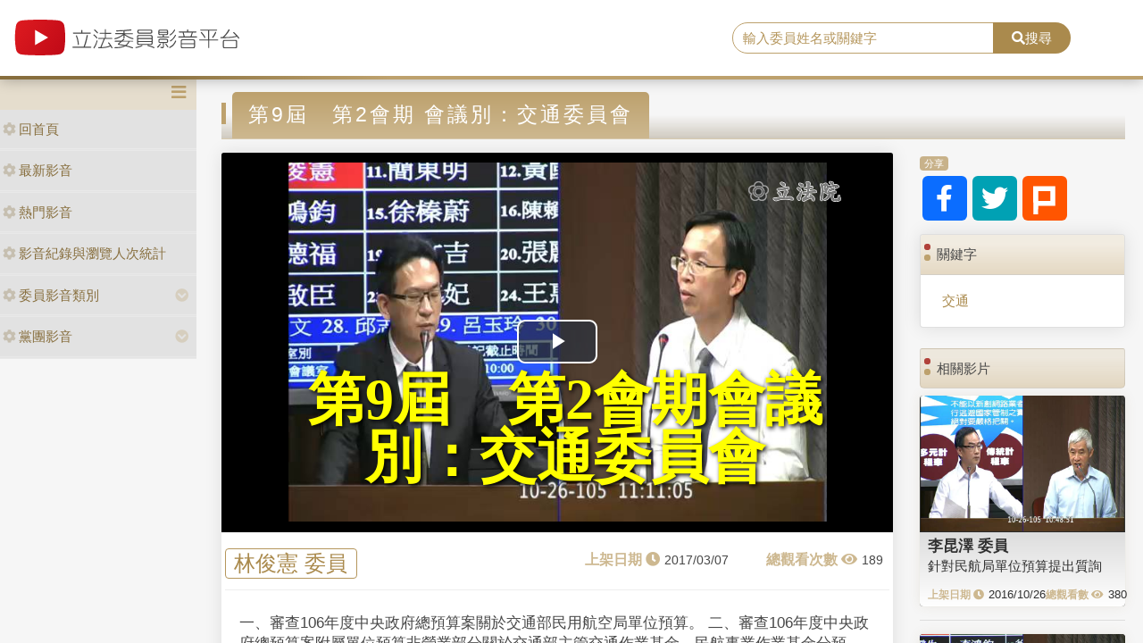

--- FILE ---
content_type: text/css
request_url: https://media.ly.gov.tw/Content/css/style.css
body_size: 20023
content:
@charset "UTF-8";
@import url("https://fonts.googleapis.com/css?family=Quicksand:300");

html,
body,
div,
span,
applet,
object,
iframe,
h1,
h2,
h3,
h4,
h5,
h6,
p,
blockquote,
pre,
a,
abbr,
acronym,
address,
big,
cite,
code,
del,
dfn,
em,
img,
ins,
kbd,
q,
s,
samp,
small,
strike,
strong,
sub,
sup,
tt,
var,
b,
u,
i,
center,
dl,
dt,
dd,
ol,
ul,
li,
fieldset,
form,
label,
legend,
table,
caption,
tbody,
tfoot,
thead,
tr,
th,
td,
article,
aside,
canvas,
details,
embed,
figure,
figcaption,
footer,
header,
hgroup,
menu,
nav,
output,
ruby,
section,
summary,
time,
mark,
audio,
video {
  margin: 0;
  padding: 0;
  border: 0;
  font: inherit;
  vertical-align: baseline;
}

ol,
ul {
  list-style: none;
}

article,
aside,
details,
figcaption,
figure,
footer,
header,
hgroup,
main,
nav,
section,
summary {
  display: block;
}

audio,
canvas,
video {
  display: inline-block;
}

audio:not([controls]) {
  display: none;
  height: 0;
}

[hidden] {
  display: none;
}

a:focus {
  outline: thin dotted;
}

a:active,
a:hover {
  outline: 0;
}

abbr[title] {
  border-bottom: 1px dotted;
}

b,
strong {
  font-weight: bold;
}

dfn {
  font-style: italic;
}

hr {
  -moz-box-sizing: content-box;
  -webkit-box-sizing: content-box;
  box-sizing: content-box;
  height: 0;
}

mark {
  background: yellow;
  color: black;
}

code,
kbd,
pre,
samp {
  font-family: monospace, serif;
  font-size: 1em;
}

pre {
  white-space: pre-wrap;
}

q {
  quotes: "\201C""\201D""\2018""\2019";
}

small {
  font-size: 80%;
}

sub {
  font-size: 75%;
  line-height: 0;
  position: relative;
  vertical-align: baseline;
}

sup {
  font-size: 75%;
  line-height: 0;
  position: relative;
  vertical-align: baseline;
  top: -0.5em;
}

sub {
  bottom: -0.25em;
}

img {
  max-width: 100%;
  height: auto;
}

svg:not(:root) {
  overflow: hidden;
}

figure {
  margin: 0;
}

fieldset {
  border: 1px solid silver;
  margin: 0 2px;
  padding: 0.35em 0.625em 0.75em;
}

legend {
  border: 0;
  padding: 0;
}

button,
input,
select,
textarea {
  font-family: inherit;
  font-size: 100%;
  margin: 0;
}

button,
input {
  line-height: normal;
}

button,
select {
  text-transform: none;
}

button,
html input[type="button"] {
  -webkit-appearance: button;
  cursor: pointer;
}

input[type="reset"],
input[type="submit"] {
  -webkit-appearance: button;
  cursor: pointer;
}

button[disabled],
html input[disabled] {
  cursor: default;
}

input[type="checkbox"],
input[type="radio"] {
  -webkit-box-sizing: border-box;
  box-sizing: border-box;
  padding: 0;
}

input[type="search"] {
  -webkit-appearance: textfield;
  -moz-box-sizing: content-box;
  -webkit-box-sizing: content-box;
  box-sizing: content-box;
}

input[type="search"]::-webkit-search-cancel-button,
input[type="search"]::-webkit-search-decoration {
  -webkit-appearance: none;
}

button::-moz-focus-inner,
input::-moz-focus-inner {
  border: 0;
  padding: 0;
}

textarea {
  overflow: auto;
  vertical-align: top;
}

table {
  border-collapse: collapse;
  border-spacing: 0;
}

.clearfix {
  zoom: 1;
}

.clearfix:before {
  content: "";
  display: table;
}

.clearfix:after {
  content: "";
  display: table;
  clear: both;
}

html {
  font-family: sans-serif;
  line-height: 1;
  font-size: 16px;
}

a {
  text-decoration: none;
  color: black;
}

[v-cloak] {
  display: none;
}

/*
 *html {
 *	box-sizing: border-box;
 *}
 **, *:before, *:after {
 *	box-sizing: inherit;
 *} */
input[type="submit"],
input[type="reset"],
input[type="button"],
button {
  -webkit-appearance: none;
}

@font-face {
  font-family: 'Material Icons';
  font-style: normal;
  font-weight: 400;
  src: url("./flUhRq6tzZclQEJ-Vdg-IuiaDsNcIhQ8tQ.woff2") format("woff2");
  src: local("Material Icons"), local("MaterialIcons-Regular"), url("./MaterialIcons-Regular.woff2") format("woff2"), url("./MaterialIcons-Regular.woff") format("woff"), url("./MaterialIcons-Regular.ttf") format("truetype");
}

.material-icons {
  font-family: 'Material Icons';
  font-weight: normal;
  font-style: normal;
  font-size: 20px;
  line-height: 1;
  letter-spacing: normal;
  text-transform: none;
  display: inline-block;
  white-space: nowrap;
  word-wrap: normal;
  direction: ltr;
  -webkit-font-feature-settings: 'liga';
  -webkit-font-smoothing: antialiased;
  /* Support for Safari and Chrome. */
  text-rendering: optimizeLegibility;
  /* Support for Firefox. */
  -moz-osx-font-smoothing: grayscale;
  /* Support for IE. */
  font-feature-settings: 'liga';
}

/* // http://www.w3.org/TR/css3-animations/#the-animation-name-property-
// Each of these mixins support comma separated lists of values, which allows different transitions for individual properties to be described in a single style rule. Each value in the list corresponds to the value at that same position in the other properties.
 */
.fadeinRight {
  animation: fadeinRight fadeinRight 0.5s;
  -webkit-animation: fadeinRight fadeinRight 0.5s;
  -moz-animation: fadeinRight fadeinRight 0.5s;
  -ms-animation: fadeinRight fadeinRight 0.5s;
  -o-animation: fadeinRight fadeinRight 0.5s;
}

@keyframes fadeinRight {
  from {
    opacity: 0;
    -webkit-transform: translate(100%, 0px);
    transform: translate(100%, 0px);
  }

  to {
    opacity: 1;
    -webkit-transform: translate(0%, 0px);
    transform: translate(0%, 0px);
  }
}

@-moz-keyframes fadeinRight {
  from {
    opacity: 0;
    transform: translate(100%, 0px);
  }

  to {
    opacity: 1;
    transform: translate(0%, 0px);
  }
}

@-webkit-keyframes fadeinRight {
  from {
    opacity: 0;
    -webkit-transform: translate(100%, 0px);
    transform: translate(100%, 0px);
  }

  to {
    opacity: 1;
    -webkit-transform: translate(0px, 0px);
    transform: translate(0px, 0px);
  }
}

@-ms-keyframes fadeinRight {
  .fadeinRight from {
    opacity: 0;
    -ms-transform: translate(100%, 0px);
    transform: translate(100%, 0px);
  }

  .fadeinRight to {
    opacity: 1;
    -ms-transform: translate(0px, 0px);
    transform: translate(0px, 0px);
  }
}

@-o-keyframes fadeinRight {
  from {
    opacity: 0;
    transform: translate(100%, 0px);
  }

  to {
    opacity: 1;
    transform: translate(0px, 0px);
  }
}

.fadeinLeft {
  animation: fadeinLeft fadeinLeft 0.5s;
  -webkit-animation: fadeinLeft fadeinLeft 0.5s;
  -moz-animation: fadeinLeft fadeinLeft 0.5s;
  -ms-animation: fadeinLeft fadeinLeft 0.5s;
  -o-animation: fadeinLeft fadeinLeft 0.5s;
}

@keyframes fadeinLeft {
  from {
    opacity: 0;
    -webkit-transform: translate(-100px, 0px);
    transform: translate(-100px, 0px);
  }

  to {
    opacity: 1;
    -webkit-transform: translate(0px, 0px);
    transform: translate(0px, 0px);
  }
}

@-moz-keyframes fadeinLeft {
  from {
    opacity: 0;
    transform: translate(-100px, 0px);
  }

  to {
    opacity: 1;
    transform: translate(0px, 0px);
  }
}

@-webkit-keyframes fadeinLeft {
  from {
    opacity: 0;
    -webkit-transform: translate(-100px, 0px);
    transform: translate(-100px, 0px);
  }

  to {
    opacity: 1;
    -webkit-transform: translate(0px, 0px);
    transform: translate(0px, 0px);
  }
}

@-ms-keyframes fadeinLeft {
  .fadeinLeft from {
    opacity: 0;
    -ms-transform: translate(-100px, 0px);
    transform: translate(-100px, 0px);
  }

  .fadeinLeft to {
    opacity: 1;
    -ms-transform: translate(0px, 0px);
    transform: translate(0px, 0px);
  }
}

@-o-keyframes fadeinLeft {
  from {
    opacity: 0;
    transform: translate(-100px, 0px);
  }

  to {
    opacity: 1;
    transform: translate(0px, 0px);
  }
}

.fadein {
  animation: fadein fadein 0.5s;
  -webkit-animation: fadein fadein 0.5s;
  -moz-animation: fadein fadein 0.5s;
  -ms-animation: fadein fadein 0.5s;
  -o-animation: fadein fadein 0.5s;
}

@keyframes fadein {
  from {
    opacity: 0;
    pointer-events: none;
  }

  to {
    opacity: 1;
    pointer-events: auto;
  }
}

@-moz-keyframes fadein {
  from {
    opacity: 0;
    pointer-events: none;
  }

  to {
    opacity: 1;
    pointer-events: auto;
  }
}

@-webkit-keyframes fadein {
  from {
    opacity: 0;
    pointer-events: none;
  }

  to {
    opacity: 1;
    pointer-events: auto;
  }
}

@-ms-keyframes fadein {
  .fadein from {
    opacity: 0;
    pointer-events: none;
  }

  .fadein to {
    opacity: 1;
    pointer-events: auto;
  }
}

@-o-keyframes fadein {
  from {
    opacity: 0;
    pointer-events: none;
  }

  to {
    opacity: 1;
    pointer-events: auto;
  }
}

.fadeout {
  animation: fadeout fadeout 0.5s;
  -webkit-animation: fadeout fadeout 0.5s;
  -moz-animation: fadeout fadeout 0.5s;
  -ms-animation: fadeout fadeout 0.5s;
  -o-animation: fadeout fadeout 0.5s;
}

@keyframes fadeout {
  from {
    opacity: 1;
  }

  to {
    opacity: 0;
  }
}

@-moz-keyframes fadeout {
  from {
    opacity: 1;
  }

  to {
    opacity: 0;
  }
}

@-webkit-keyframes fadeout {
  from {
    opacity: 1;
  }

  to {
    opacity: 0;
  }
}

@-ms-keyframes fadeout {
  .fadeout from {
    opacity: 1;
  }

  .fadeout to {
    opacity: 0;
  }
}

@-o-keyframes fadeout {
  from {
    opacity: 1;
  }

  to {
    opacity: 0;
  }
}

.fadeinUp {
  animation: fadeinUp fadeinUp 1s;
  -webkit-animation: fadeinUp fadeinUp 1s;
  -moz-animation: fadeinUp fadeinUp 1s;
  -ms-animation: fadeinUp fadeinUp 1s;
  -o-animation: fadeinUp fadeinUp 1s;
}

@keyframes fadeinUp {
  from {
    opacity: 0;
    -webkit-transform: translate(0px, 200px);
    transform: translate(0px, 200px);
  }

  to {
    opacity: 1;
    -webkit-transform: translate(0px, 0px);
    transform: translate(0px, 0px);
  }
}

@-moz-keyframes fadeinUp {
  from {
    opacity: 0;
    transform: translate(0px, 200px);
  }

  to {
    opacity: 1;
    transform: translate(0px, 0px);
  }
}

@-webkit-keyframes fadeinUp {
  from {
    opacity: 0;
    -webkit-transform: translate(0px, 200px);
    transform: translate(0px, 200px);
  }

  to {
    opacity: 1;
    -webkit-transform: translate(0px, 0px);
    transform: translate(0px, 0px);
  }
}

@-ms-keyframes fadeinUp {
  .fadeinUp from {
    opacity: 0;
    -ms-transform: translate(0px, 200px);
    transform: translate(0px, 200px);
  }

  .fadeinUp to {
    opacity: 1;
    -ms-transform: translate(0px, 0px);
    transform: translate(0px, 0px);
  }
}

@-o-keyframes fadeinUp {
  from {
    opacity: 0;
    transform: translate(0px, 200px);
  }

  to {
    opacity: 1;
    transform: translate(0px, 0px);
  }
}

.fadeinDown {
  animation: fadeinDown fadeinDown 1s;
  -webkit-animation: fadeinDown fadeinDown 1s;
  -moz-animation: fadeinDown fadeinDown 1s;
  -ms-animation: fadeinDown fadeinDown 1s;
  -o-animation: fadeinDown fadeinDown 1s;
}

@keyframes fadeinDown {
  from {
    opacity: 0;
    -webkit-transform: translate(0px, -200px);
    transform: translate(0px, -200px);
  }

  to {
    opacity: 1;
    -webkit-transform: translate(0px, 0px);
    transform: translate(0px, 0px);
  }
}

@-moz-keyframes fadeinDown {
  from {
    opacity: 0;
    transform: translate(0px, -200px);
  }

  to {
    opacity: 1;
    transform: translate(0px, 0px);
  }
}

@-webkit-keyframes fadeinDown {
  from {
    opacity: 0;
    -webkit-transform: translate(0px, -200px);
    transform: translate(0px, -200px);
  }

  to {
    opacity: 1;
    -webkit-transform: translate(0px, 0px);
    transform: translate(0px, 0px);
  }
}

@-ms-keyframes fadeinDown {
  .fadeinDown from {
    opacity: 0;
    -ms-transform: translate(0px, -200px);
    transform: translate(0px, -200px);
  }

  .fadeinDown to {
    opacity: 1;
    -ms-transform: translate(0px, 0px);
    transform: translate(0px, 0px);
  }
}

@-o-keyframes fadeinDown {
  from {
    opacity: 0;
    transform: translate(0px, -200px);
  }

  to {
    opacity: 1;
    transform: translate(0px, 0px);
  }
}

.fadeinRight_px {
  animation: fadeinRight_px fadeinRight_px 1.5s;
  -webkit-animation: fadeinRight_px fadeinRight_px 1.5s;
  -moz-animation: fadeinRight_px fadeinRight_px 1.5s;
  -ms-animation: fadeinRight_px fadeinRight_px 1.5s;
  -o-animation: fadeinRight_px fadeinRight_px 1.5s;
}

@keyframes fadeinRight_px {
  from {
    opacity: 0;
    -webkit-transform: translate(100px, 0px);
    transform: translate(100px, 0px);
  }

  to {
    opacity: 1;
    -webkit-transform: translate(0%, 0px);
    transform: translate(0%, 0px);
  }
}

@-moz-keyframes fadeinRight_px {
  from {
    opacity: 0;
    transform: translate(100px, 0px);
  }

  to {
    opacity: 1;
    transform: translate(0%, 0px);
  }
}

@-webkit-keyframes fadeinRight_px {
  from {
    opacity: 0;
    -webkit-transform: translate(100px, 0px);
    transform: translate(100px, 0px);
  }

  to {
    opacity: 1;
    -webkit-transform: translate(0px, 0px);
    transform: translate(0px, 0px);
  }
}

@-ms-keyframes fadeinRight_px {
  .fadeinRight_px from {
    opacity: 0;
    -ms-transform: translate(100px, 0px);
    transform: translate(100px, 0px);
  }

  .fadeinRight_px to {
    opacity: 1;
    -ms-transform: translate(0px, 0px);
    transform: translate(0px, 0px);
  }
}

@-o-keyframes fadeinRight_px {
  from {
    opacity: 0;
    transform: translate(100px, 0px);
  }

  to {
    opacity: 1;
    transform: translate(0px, 0px);
  }
}

.media *,
.media *:hover {
  text-decoration: none;
}

.media {
  margin: 0;
  padding-top: 5px;
  padding-bottom: 0;
}

.media:hover {
  background-color: rgba(100, 100, 100, 0.08);
  border-radius: 4px;
}

.media a {
  display: block;
}

.media a .six-content {
  color: #555;
}

.media .six-avatar {
  padding: 0 6px;
  margin: 0;
}

.btn.btn-circle {
  border-radius: 50%;
}

.btn-circle {
  width: 30px;
  height: 30px;
  text-align: center;
  padding: 6px 0;
  font-size: 12px;
  line-height: 1.428571429;
  border-radius: 15px;
}

.btn-circle.btn-lg {
  width: 50px;
  height: 50px;
  padding: 10px 16px;
  font-size: 18px;
  line-height: 1.33;
  border-radius: 25px;
}

.btn-circle.btn-xl {
  width: 70px;
  height: 70px;
  padding: 10px 16px;
  font-size: 24px;
  line-height: 1.33;
  border-radius: 35px;
}

.modal {
  text-align: center;
  padding: 0 !important;
}

.modal:before {
  content: '';
  display: inline-block;
  height: 100%;
  vertical-align: middle;
  margin-right: -4px;
}

.modal-dialog {
  display: inline-block;
  text-align: left;
  vertical-align: middle;
}

.btn {
  border-radius: 4px;
}

.btn.btn-primary {
  color: #ffffff;
  background-color: #c5ad7f;
  border-color: transparent;
}

.btn.btn-primary:hover {
  color: #ffffff;
  background-color: #bda16d;
  border-color: transparent;
}

.btn.btn-primary:active {
  color: #ffffff;
  background-color: #bda16d;
  border-color: transparent;
}

.btn.btn-primary:focus {
  color: #ffffff;
  background-color: #bda16d;
  border-color: transparent;
}

.btn.btn-success {
  color: #ffffff;
  background-color: #b5ae00;
  border-color: transparent;
}

.btn.btn-success:hover {
  color: #ffffff;
  background-color: #b5ae00;
  border-color: transparent;
}

.btn.btn-success:active {
  color: #ffffff;
  background-color: #cfc700;
  border-color: transparent;
}

.btn.btn-success:focus {
  color: #ffffff;
  background-color: #cfc700;
  border-color: transparent;
}

.btn.btn-info {
  color: #ffffff;
  background-color: #bbbbbb;
  border-color: transparent;
}

.btn.btn-info:hover {
  color: #ffffff;
  background-color: #aaaaaa;
  border-color: transparent;
}

.btn.btn-info:active {
  color: #ffffff;
  background-color: #aaaaaa;
  border-color: transparent;
}

.btn.btn-info:focus {
  color: #ffffff;
  background-color: #aaaaaa;
  border-color: transparent;
}

.btn.btn-outline-primary {
  color: #c5ad7f;
  border-color: #c5ad7f;
}

.btn.btn-outline-primary:hover {
  color: #ffffff;
  background-color: #c5ad7f;
  border-color: #c5ad7f;
}

.btn.btn-outline-primary:active {
  color: #ffffff;
  background-color: #bda16d;
  border-color: #bda16d;
}

.btn.btn-outline-primary:focus {
  color: #ffffff;
  background-color: #bda16d;
  border-color: #bda16d;
}

.btn.btn-outline-success {
  color: #cfc700;
  border-color: #cfc700;
}

.btn.btn-outline-success:hover {
  color: #ffffff;
  background-color: #cfc700;
  border-color: #cfc700;
}

.btn.btn-outline-success:active {
  color: #ffffff;
  background-color: #b5ae00;
  border-color: #b5ae00;
}

.btn.btn-outline-success:focus {
  color: #ffffff;
  background-color: #b5ae00;
  border-color: #b5ae00;
}

.btn.btn-outline-info {
  color: #ffffff;
  background-color: #bbbbbb;
  border-color: transparent;
}

.btn.btn-outline-info:hover {
  color: #ffffff;
  background-color: #aaaaaa;
  border-color: transparent;
}

.btn.btn-outline-info:active {
  color: #ffffff;
  background-color: #aaaaaa;
  border-color: transparent;
}

.btn.btn-outline-info:focus {
  color: #ffffff;
  background-color: #aaaaaa;
  border-color: transparent;
}

.nav .open>a,
.nav .open>a:focus,
.nav .open>a:hover {
  background-color: rgba(255, 255, 255, 0.1);
  border-radius: 4px;
}

.col-xs-15,
.col-sm-15,
.col-md-15,
.col-lg-15 {
  position: relative;
  min-height: 1px;
  padding-right: 10px;
  padding-left: 10px;
}

.col-15 {
  width: 20%;
  float: left;
}

.col-xs-15 {
  width: 20%;
  float: left;
}

@media (min-width: 768px) {
  .col-sm-15 {
    width: 20%;
    float: left;
  }
}

@media (min-width: 992px) {
  .col-md-15 {
    width: 20%;
    float: left;
  }
}

@media (min-width: 1200px) {
  .col-lg-15 {
    width: 20%;
    float: left;
  }
}

.dropdown-item.active,
.dropdown-item:active {
  background-color: #b5ae00;
}

.bg-primary {
  background-color: #bda16d !important;
}

.bg-secondary {
  background-color: #b5ae00 !important;
}

.border-primary {
  border-color: #bda16d !important;
}

.border-secondary {
  border-color: #b5ae00 !important;
}

.card-header.bg-primary {
  width: 100%;
  background-color: rgba(189, 161, 109, 0.5) !important;
}

.card-header.bg-secondary {
  width: 100%;
  background-color: rgba(181, 174, 0, 0.5) !important;
}

.card-header.bg-dark {
  width: 100%;
  background-color: #474747 !important;
}

.card-body.bg-primary {
  width: 100%;
  background-color: rgba(189, 161, 109, 0.4) !important;
}

.card-body.bg-secondary {
  width: 100%;
  background-color: rgba(181, 174, 0, 0.4) !important;
}

.card-body.bg-dark {
  width: 100%;
  background-color: #474747 !important;
  color: #ffffff;
}

.card-footer.bg-primary {
  width: 100%;
  background-color: rgba(189, 161, 109, 0.5) !important;
}

.card-footer.bg-secondary {
  width: 100%;
  background-color: rgba(181, 174, 0, 0.5) !important;
}

.card-footer.bg-dark {
  width: 100%;
  background-color: rgba(170, 170, 170, 0.5) !important;
}

.dropdown-item:focus,
.dropdown-item:hover {
  background-color: rgba(189, 161, 109, 0.4);
}

.custom-checkbox .custom-control-input:checked~.custom-control-label::after {
  left: -1.3rem !important;
}

* {
  -webkit-box-sizing: border-box;
  -moz-box-sizing: border-box;
  box-sizing: border-box;
}

*::-webkit-scrollbar {
  width: 8px;
}

*::-webkit-scrollbar-track {
  -webkit-box-shadow: inset 0 0 6px rgba(0, 0, 0, 0.3);
  -webkit-border-radius: 0;
  border-radius: 0;
  background: transparent;
  -webkit-box-shadow: none;
}

*::-webkit-scrollbar-thumb {
  -webkit-border-radius: 10px;
  border-radius: 10px;
  background: rgba(153, 153, 153, 0.7);
  -webkit-box-shadow: none;
}

* {
  -webkit-box-sizing: border-box;
  box-sizing: border-box;
  focus-outline: none;
}

html,
body {
  padding: 0;
  margin: 0;
  width: 100vw;
  height: 100vh;
  overflow: hidden;
  font-family: "微軟正黑體", "微软雅黑", "メイリオ", "맑은 고딕", sans-serif;
  font-size: 15px;
}

body {
  -webkit-overflow-scrolling: touch;
  padding: 0;
  background-color: rgba(238, 238, 238, 0.5);
  height: 100%;
  line-height: 1.42857143;
  margin: 0;
  font-weight: 400;
  color: #474747;
}

body #wrapper {
  height: 100%;
  display: -webkit-box;
  display: -ms-flexbox;
  display: flex;
  -webkit-box-orient: vertical;
  -webkit-box-direction: normal;
  -ms-flex-direction: column;
  flex-direction: column;
  padding-top: 85px;
}

@media (max-width: 650px) {
  body #wrapper {
    padding-top: 64px;
  }
}

body #wrapper #ws-header {
  -webkit-box-flex: 0;
  -ms-flex: 0 0 90px;
  flex: 0 0 90px;
  position: fixed;
  top: 0;
  right: 0;
  left: 0;
}

@media (max-width: 650px) {
  body #wrapper #ws-header {
    -webkit-box-flex: 0;
    -ms-flex: 0 0 50px;
    flex: 0 0 50px;
  }
}

body #wrapper #ws-body {
  height: 100%;
}

body #wrapper #ws-body>[class^="container"] {
  padding: 0;
  display: -webkit-box;
  display: -ms-flexbox;
  display: flex;
  -webkit-box-orient: horizontal;
  -webkit-box-direction: normal;
  -ms-flex-direction: row;
  flex-direction: row;
  height: 100%;
}

body #wrapper #ws-body .ws-content {
  padding: 0;
  overflow-y: auto;
  width: 100%;
}

@media (max-width: 650px) {
  body #wrapper #ws-body .ws-content {
    margin-left: 0;
    padding-top: 1em;
    width: 100%;
    overflow-x: hidden;
  }
}

body #wrapper #ws-body .ws-content>[class^="container"] {
  padding-right: 20px;
  padding-left: 20px;
}

@media (max-width: 650px) {
  body #wrapper #ws-body .ws-content>[class^="container"] {
    padding: 0 8px;
  }
}

body #wrapper #ws-body .ws-content #ws-footer {
  margin-top: 2em;
  background-color: #aaaaaa;
}

body #wrapper #ws-footer {
  height: auto;
  color: #ffffff;
  font-size: .85rem;
  letter-spacing: .1em;
  background-color: #474747;
}

@media (max-width: 650px) {
  body #wrapper #ws-footer {
    height: auto;
  }
}

body #wrapper #ws-footer>[class^="container"] {
  line-height: auto;
  text-align: center;
  padding: 1rem;
}

@media (min-width: 641px) and (max-width: 1024px) {
  .container {
    max-width: 100%;
  }
}

#ws-header {
  padding: 0;
  z-index: 1030;
  border: 0;
  background-color: #ffffff;
  -webkit-box-shadow: 0 0 15px rgba(0, 0, 0, 0.3);
  box-shadow: 0 0 15px rgba(0, 0, 0, 0.3);
  background: -webkit-gradient(linear, left top, right top, color-stop(12%, #876e3d), color-stop(34%, #bda16d));
  background: -webkit-linear-gradient(left, #876e3d 12%, #bda16d 34%);
  background: -o-linear-gradient(left, #876e3d 12%, #bda16d 34%);
  background: linear-gradient(to right, #876e3d 12%, #bda16d 34%);
}

#ws-header #ws-head {
  position: relative;
  width: 100%;
  height: 100%;
  padding: 0;
  margin-bottom: 4px;
  background-color: #ffffff;
}

#ws-header #ws-head .h-middle {
  height: 85px;
  padding: 0;
  display: -webkit-box;
  display: -ms-flexbox;
  display: flex;
  -webkit-box-orient: horizontal;
  -webkit-box-direction: normal;
  -ms-flex-direction: row;
  flex-direction: row;
  -ms-flex-wrap: nowrap;
  flex-wrap: nowrap;
}

#ws-header #ws-head .h-middle .h-m-left {
  -webkit-box-flex: 2;
  -ms-flex: 2;
  flex: 2;
  min-width: 200px;
  padding: 8px;
}

#ws-header #ws-head .h-middle .h-m-center {
  -webkit-box-flex: 3;
  -ms-flex: 3;
  flex: 3;
  display: -webkit-flex;
  display: -webkit-box;
  display: -ms-flexbox;
  display: flex;
  -webkit-align-items: center;
  -webkit-box-align: center;
  -ms-flex-align: center;
  align-items: center;
  -webkit-justify-content: center;
  -webkit-box-pack: center;
  -ms-flex-pack: center;
  justify-content: center;
}

#ws-header #ws-head .h-middle .h-m-right {
  -webkit-box-flex: 2;
  -ms-flex: 2;
  flex: 2;
  display: -webkit-flex;
  display: -webkit-box;
  display: -ms-flexbox;
  display: flex;
  -webkit-align-items: flex-end;
  -webkit-box-align: end;
  -ms-flex-align: end;
  align-items: flex-end;
  -webkit-justify-content: flex-end;
  -webkit-box-pack: end;
  -ms-flex-pack: end;
  justify-content: flex-end;
}

#ws-header #ws-head .h-middle .h-m-right .h-m-r-top {
  display: -webkit-box;
  display: -ms-flexbox;
  display: flex;
  -webkit-box-orient: horizontal;
  -webkit-box-direction: normal;
  -ms-flex-direction: row;
  flex-direction: row;
  -ms-flex-wrap: nowrap;
  flex-wrap: nowrap;
  -webkit-box-pack: end;
  -ms-flex-pack: end;
  justify-content: flex-end;
}

#ws-header #ws-head .h-middle .h-m-right .h-m-r-middle {
  display: -webkit-box;
  display: -ms-flexbox;
  display: flex;
  -webkit-box-orient: horizontal;
  -webkit-box-direction: normal;
  -ms-flex-direction: row;
  flex-direction: row;
  -ms-flex-wrap: nowrap;
  flex-wrap: nowrap;
  -webkit-box-pack: end;
  -ms-flex-pack: end;
  justify-content: flex-end;
}

#ws-header #ws-head .h-middle .h-m-right .h-m-r-bottom {
  display: -webkit-box;
  display: -ms-flexbox;
  display: flex;
  -webkit-box-orient: horizontal;
  -webkit-box-direction: normal;
  -ms-flex-direction: row;
  flex-direction: row;
  -ms-flex-wrap: nowrap;
  flex-wrap: nowrap;
  -webkit-box-pack: end;
  -ms-flex-pack: end;
  justify-content: flex-end;
}

#ws-header #ws-head .h-bottom {
  padding: 0;
}

@media (max-width: 650px) {
  #ws-header #ws-head .h-middle {
    height: auto;
    -webkit-box-orient: vertical;
    -webkit-box-direction: normal;
    -ms-flex-direction: column;
    flex-direction: column;
  }

  #ws-header #ws-head .h-middle .h-m-left {
    min-width: 100%;
    max-width: 100%;
    border-bottom: 0;
    min-height: 60px;
    padding: 0;
    display: -webkit-flex;
    display: -webkit-box;
    display: -ms-flexbox;
    display: flex;
    -webkit-align-items: center;
    -webkit-box-align: center;
    -ms-flex-align: center;
    align-items: center;
    -webkit-justify-content: center;
    -webkit-box-pack: center;
    -ms-flex-pack: center;
    justify-content: center;
  }

  #ws-header #ws-head .h-middle .h-m-left .ws-brand {
    left: auto;
    margin-left: 30px;
  }

  #ws-header #ws-head .h-middle .h-m-center {
    display: none;
    width: 100%;
  }

  #ws-header #ws-head .h-middle .h-m-right .h-m-r-middle {
    height: auto;
    width: 100%;
  }

  #ws-header #ws-head .h-middle .h-m-right .h-m-r-middle .ws-sign {
    position: static;
    width: 100%;
  }

  #ws-header #ws-head .h-middle .h-m-right .h-m-r-middle .ws-account {
    border-left: 0;
    width: 100%;
    display: none;
  }
}

.form-group {
  -webkit-box-align: center;
  -ms-flex-align: center;
  align-items: center;
  margin-bottom: .5rem;
  -webkit-box-align: start;
  -ms-flex-align: start;
  align-items: flex-start;
}

.form-group .form-group {
  -webkit-box-align: normal;
  -ms-flex-align: normal;
  align-items: normal;
  margin-bottom: 0;
}

.form-group>.col-form-label {
  text-align: right;
  padding-right: 2px;
  font-weight: bold;
  color: #876e3d;
}

.form-group .textbox-label {
  font-weight: bold;
  color: #876e3d;
}

.form-group>.col {
  padding-left: 0;
  padding-right: 0;
}

.form-group>.col+.col {
  padding-left: 5px;
}

.form-row+.form-row {
  margin-bottom: .2rem;
}

.required {
  color: #f00 !important;
  padding: 0 2px;
}

.input-group-text {
  display: inline-block;
}

.input-group-text.left {
  text-align: left;
}

.input-group-text.right {
  text-align: right;
}

.col-form-label {
  font-size: 1rem;
  padding-top: .5em;
}

[class*="radioBox"],
[class*="checkBox"] {
  position: relative;
  -webkit-transform: translate(0%, 0%);
  -ms-transform: translate(0%, 0%);
  transform: translate(0%, 0%);
}

[class*="radioBox"] input[type="checkbox"],
[class*="radioBox"] input[type="radio"],
[class*="checkBox"] input[type="checkbox"],
[class*="checkBox"] input[type="radio"] {
  position: absolute;
  opacity: 0;
  z-index: -1;
}

[class*="radioBox"] label,
[class*="checkBox"] label {
  position: relative;
  display: inline-block;
  margin-right: .5rem;
  margin-bottom: .5rem;
  padding-left: 1.8rem !important;
  padding-right: .5rem;
  line-height: 2em;
  font-size: 1rem;
  cursor: pointer;
}

[class*="radioBox"] label::before,
[class*="checkBox"] label::before {
  content: " ";
  position: absolute;
  top: .3rem;
  left: .3rem;
  display: block;
  width: 1.2rem;
  height: 1.2rem;
  border: 2px solid rgba(189, 161, 109, 0.4);
  border-radius: 4px;
  z-index: -1;
}

[class*="radioBox"] input[type="radio"]+label::before,
[class*="checkBox"] input[type="radio"]+label::before {
  border-radius: 1rem;
}

[class*="radioBox"] input[type="checkbox"]:checked+label,
[class*="radioBox"] input[type="radio"]:checked+label,
[class*="checkBox"] input[type="checkbox"]:checked+label,
[class*="checkBox"] input[type="radio"]:checked+label {
  padding-left: 0.5rem !important;
  margin-right: 1.5rem;
  color: #fff;
}

[class*="radioBox"] input[type="radio"]:checked+label,
[class*="checkBox"] input[type="radio"]:checked+label {
  text-indent: .3rem;
  padding-right: .2rem;
}

[class*="radioBox"] input[type="checkbox"]:checked+label::before,
[class*="radioBox"] input[type="radio"]:checked+label::before,
[class*="checkBox"] input[type="checkbox"]:checked+label::before,
[class*="checkBox"] input[type="radio"]:checked+label::before {
  top: 0;
  width: 100%;
  height: 100%;
  background: #bda16d;
}

[class*="radioBox"] label,
[class*="checkBox"] label {
  -webkit-transition: .25s all ease;
  -o-transition: .25s all ease;
  transition: .25s all ease;
}

[class*="radioBox"] label::before,
[class*="checkBox"] label::before {
  -webkit-transition: .25s all ease;
  -o-transition: .25s all ease;
  transition: .25s all ease;
}

.radioBoxB input[type="radio"]+label::before {
  border-radius: 1rem;
}

.radioBoxB input[type="checkbox"]:checked+label,
.radioBoxB input[type="radio"]:checked+label {
  margin-right: .5rem;
  margin-bottom: .5rem;
  padding-left: 1.5rem !important;
  padding-right: .5rem;
  line-height: 2em;
  color: #bda16d;
}

.radioBoxB input[type="checkbox"]:checked+label::before,
.radioBoxB input[type="radio"]:checked+label::before {
  top: .3rem;
  width: 1.2rem;
  height: 1.2rem;
}

.checkBox input[type="radio"]+label::before {
  border-radius: 1rem;
}

.checkBox input[type="checkbox"]:checked+label,
.checkBox input[type="radio"]:checked+label {
  margin-right: .5rem;
  margin-bottom: .5rem;
  padding-left: 1.8rem !important;
  padding-right: .5rem;
  line-height: 2em;
  color: #bda16d;
}

.checkBox input[type="checkbox"]:checked+label::before,
.checkBox input[type="radio"]:checked+label::before {
  content: "✓";
  top: .3rem;
  width: 1.2rem;
  height: 1.2rem;
  line-height: 1.2em;
  text-align: center;
  color: #ffffff;
}

.checkBox div>input[type="radio"]+label::before,
.checkBox span>input[type="radio"]+label::before {
  border-radius: 1rem;
}

.checkBox div>input[type="checkbox"]:checked~label,
.checkBox div>input[type="radio"]:checked~label,
.checkBox span>input[type="checkbox"]:checked~label,
.checkBox span>input[type="radio"]:checked~label {
  margin-right: .5rem;
  margin-bottom: .5rem;
  padding-left: 1.8rem !important;
  padding-right: .5rem;
  line-height: 2em;
  color: #bda16d;
}

.checkBox div>input[type="checkbox"]:checked~label::before,
.checkBox div>input[type="radio"]:checked~label::before,
.checkBox span>input[type="checkbox"]:checked~label::before,
.checkBox span>input[type="radio"]:checked~label::before {
  content: "✓";
  top: .3rem;
  width: 1.2rem;
  height: 1.2rem;
  line-height: 1.2em;
  text-align: center;
  color: #ffffff;
  background-color: #bda16d;
}

input::-webkit-input-placeholder,
textarea::-webkit-input-placeholder {
  color: #b5965c !important;
}

input:-moz-placeholder,
textarea:-moz-placeholder {
  color: #b5965c !important;
}

input::-moz-placeholder,
textarea::-moz-placeholder {
  color: #b5965c !important;
}

input:-ms-input-placeholder,
textarea:-ms-input-placeholder {
  color: #b5965c !important;
}

input[disabled],
input[readonly] {
  background-color: rgba(189, 161, 109, 0.15) !important;
  color: #aa8a4d !important;
  border: 1px solid rgba(189, 161, 109, 0.8) !important;
}

[class*="col-"]>input.form-control[class*="col-"] {
  margin-top: 0 !important;
  display: inline-block;
  float: left;
}

[class*="col-"]>input.form-control[class*="col-"]:not(:first-child):not(:last-child) {
  border-radius: 0;
}

[class*="col-"]>input.form-control[class*="col-"]:not(:last-child) {
  border-right: 0;
}

[class*="col-"]>input.form-control[class*="col-"]:first-child {
  border-top-right-radius: 0;
  border-bottom-right-radius: 0;
}

[class*="col-"]>input.form-control[class*="col-"]:last-child {
  border-top-left-radius: 0;
  border-bottom-left-radius: 0;
}

[class*="col-"]>input.form-control+input.form-control {
  margin-top: 2px;
}

[class*="col-"] label.col-form-label~input.form-control {
  border-radius: .25rem !important;
  border: 1px solid #ced4da !important;
}

[class*="col-"]>label.col-form-label[class*="col-"] {
  float: left;
  text-align: right;
}

label.col-form-label+[class*="col-"] label.col-form-label {
  padding-top: calc(.375rem + 3px);
}

.easyui-panel {
  padding: 0 !important;
}

.easyui-panel>div {
  padding: 0 !important;
}

.easyui-panel>div>span.textbox .textbox-text {
  padding-left: 0 !important;
}

.textbox .textbox-prompt {
  border: 0;
}

.textbox .textbox-text {
  font-size: 1rem;
}

a.textbox-icon {
  width: 50px !important;
  height: 100% !important;
  color: #495056;
  font-size: 1em;
  border-left: 1px #ced4db solid;
  background-size: 22px;
}

.form-control-static {
  padding: 0 .5em;
  display: inline;
  height: 38px;
}

.textbox-addon {
  height: 100%;
}

.textbox.combo {
  max-height: 56px;
  padding: .375rem .75rem;
  height: calc(2.25rem + 2px);
}

.combobox-item,
.combobox-group,
.combobox-stick {
  font-size: .85rem;
}

.textbox.combo.datebox {
  min-width: 210px;
}

.textbox.combo.datebox .textbox-text.validatebox-text {
  width: calc(100% - 34px) !important;
}

.form-group .btnArea {
  -webkit-box-pack: start;
  -ms-flex-pack: start;
  justify-content: flex-start;
  padding-left: .5em;
}

.form-group .btnArea .btn {
  padding: .375rem .825rem;
}

.custom-radio .custom-control-input:checked~.custom-control-label::after {
  top: .5rem;
  left: .25rem;
  width: 8px;
  height: 8px;
  border-radius: 4px;
  background-image: none;
  background-color: #ffffff;
}

.custom-checkbox .custom-control-input:checked~.custom-control-label::after {
  top: .35rem;
  left: .2rem;
  width: 10px;
  height: 7px;
  border-left: 2px solid #fff;
  border-bottom: 2px solid #fff;
  -webkit-transform: rotate(-45deg);
  -ms-transform: rotate(-45deg);
  transform: rotate(-45deg);
  background-image: none;
}

input[type="file"],
.custom-checkbox label {
  font-size: 1rem;
}

.panel-body .formBox .form-group>.col {
  padding: 0 15px;
}

input[type*="radio"]+label {
  padding-left: .5em;
  cursor: pointer;
  font-size: 1rem;
}

.goPages {
  z-index: 10000000;
  position: fixed;
  top: 45%;
  display: -webkit-box;
  display: -ms-flexbox;
  display: flex;
  -webkit-box-pack: center;
  -ms-flex-pack: center;
  justify-content: center;
  -webkit-box-align: center;
  -ms-flex-align: center;
  align-items: center;
  text-align: center;
  height: 80px;
  width: 80px;
}

.goPages.left {
  left: -30px;
  right: auto;
}

.goPages.left i.material-icons {
  margin-left: 20px;
}

.goPages.right {
  left: auto;
  right: -30px;
}

.goPages.right i.material-icons {
  margin-right: 20px;
}

.goPages>* {
  -webkit-box-pack: center;
  -ms-flex-pack: center;
  justify-content: center;
}

.goPages a {
  z-index: 1;
  display: block;
  position: relative;
  width: 100%;
  height: 100%;
  color: #00bcd4;
  border: solid 1px rgba(189, 161, 109, 0.2);
  border-radius: 100%;
  background-color: rgba(255, 255, 255, 0.9);
  opacity: .6;
  -webkit-transition: all .3s;
  -o-transition: all .3s;
  transition: all .3s;
  display: -webkit-flex;
  display: -webkit-box;
  display: -ms-flexbox;
  display: flex;
  -webkit-align-items: center;
  -webkit-box-align: center;
  -ms-flex-align: center;
  align-items: center;
  -webkit-justify-content: center;
  -webkit-box-pack: center;
  -ms-flex-pack: center;
  justify-content: center;
}

.goPages a:before {
  display: none;
}

.goPages a:after {
  display: none;
}

.goPages a:hover {
  color: #ffffff;
  border: solid 1px rgba(255, 255, 255, 0.2);
  background-color: rgba(189, 161, 109, 0.9);
  text-decoration: none;
  opacity: 1;
}

.goPages a:hover i {
  -webkit-transition: all .3s;
  -o-transition: all .3s;
  transition: all .3s;
  color: white !important;
}

.goPages i.material-icons {
  width: 100%;
  font-size: 3em !important;
  color: #00bcd4 !important;
  line-height: .5;
}

.goPages+div[class*="col"] .form-group.row {
  margin-bottom: .5rem;
}

@media (max-width: 1170px) {
  .goPages+div[class*="col"] .form-group.row {
    margin-left: 0;
    margin-right: 0;
  }
}

.btn.center {
  margin-left: 47%;
  margin-right: 47%;
}

.btn.center:after {
  content: "";
  display: table;
  clear: both;
}

.btn.right {
  display: -webkit-box;
  display: -ms-flexbox;
  display: flex;
  text-align: right;
  -webkit-box-pack: right;
  -ms-flex-pack: right;
  justify-content: right;
  margin: 0 0 0 auto;
}

.btn.right:after {
  content: "";
  display: table;
  clear: both;
}

.btn.full {
  display: block;
  width: 100%;
}

.btn.full:after {
  content: "";
  display: table;
  clear: both;
}

.btn.solid {
  font-size: .9rem;
  background-color: #bda16d;
  color: #ffffff;
  padding: 10px 20px;
  margin: 0 0 7px;
  border: none;
  cursor: pointer;
  outline: none;
  position: relative;
  border-radius: 5px;
  -webkit-box-shadow: 0 7px #aa8a4d, 0 7px 7px 1px #4f4f4f, 0 0 rgba(189, 161, 109, 0.8) inset;
  box-shadow: 0 7px #aa8a4d, 0 7px 7px 1px #4f4f4f, 0 0 rgba(189, 161, 109, 0.8) inset;
  -webkit-transition: margin 0.15s, -webkit-box-shadow 0.15s;
  transition: margin 0.15s, -webkit-box-shadow 0.15s;
  -o-transition: box-shadow 0.15s, margin 0.15s;
  transition: box-shadow 0.15s, margin 0.15s;
  transition: box-shadow 0.15s, margin 0.15s, -webkit-box-shadow 0.15s;
}

.btn.solid:active {
  background-color: #bda16d;
  margin: 7px 0 0;
  -webkit-box-shadow: 0 0 #aa8a4d, 0 0 #2f2f2f, 0 3px 14px rgba(170, 138, 77, 0.8) inset;
  box-shadow: 0 0 #aa8a4d, 0 0 #2f2f2f, 0 3px 14px rgba(170, 138, 77, 0.8) inset;
}

.btn.solid:hover {
  background-color: #c5ad7f;
  -webkit-box-shadow: 0 7px #876e3d, 0 7px 7px 1px #4f4f4f, 0 0 rgba(135, 110, 61, 0.8) inset;
  box-shadow: 0 7px #876e3d, 0 7px 7px 1px #4f4f4f, 0 0 rgba(135, 110, 61, 0.8) inset;
}

.btn.solid[aria-selected="true"] {
  background-color: #aa8a4d;
  margin: 7px 0 0;
  -webkit-box-shadow: 0 0 #876e3d, 0 0 #2f2f2f, 0 3px 14px rgba(170, 138, 77, 0.8) inset;
  box-shadow: 0 0 #876e3d, 0 0 #2f2f2f, 0 3px 14px rgba(170, 138, 77, 0.8) inset;
}

.btn.btnYello {
  border: 1px solid #fc8311;
  color: white !important;
  border-radius: 5px;
  -webkit-box-shadow: inset 0 1px 0px #fad16f, 0 2px 0px #efe3dc;
  box-shadow: inset 0 1px 0px #fad16f, 0 2px 0px #efe3dc;
  text-shadow: 0px -1px 0px rgba(100, 100, 100, 0.5);
  background: #fc9b11;
  padding: .45rem 1.5rem;
  background-image: -webkit-linear-gradient(#fdbb1f, #fc9b11);
  background-image: -webkit-gradient(linear, left top, left bottom, from(#fdbb1f), to(#fc9b11));
  background-image: -o-linear-gradient(#fdbb1f, #fc9b11);
  background-image: linear-gradient(#fdbb1f, #fc9b11);
  -webkit-user-select: auto;
  -moz-user-select: auto;
  -ms-user-select: auto;
  user-select: auto;
}

.btn.btnGray {
  border: 1px solid #ababab;
  color: #666;
  border-radius: 5px;
  -webkit-box-shadow: inset 0 1px 0px white, 0 2px 0px #efe9dc;
  box-shadow: inset 0 1px 0px white, 0 2px 0px #efe9dc;
  text-shadow: 0px -1px 0px rgba(100, 100, 100, 0.5);
  background: #edecea;
  padding: .45rem 1.5rem;
  background-image: -webkit-linear-gradient(#F4F4F2, #edecea);
  background-image: -webkit-gradient(linear, left top, left bottom, from(#F4F4F2), to(#edecea));
  background-image: -o-linear-gradient(#F4F4F2, #edecea);
  background-image: linear-gradient(#F4F4F2, #edecea);
  -webkit-user-select: auto;
  -moz-user-select: auto;
  -ms-user-select: auto;
  user-select: auto;
}

.btn.btnBlue {
  border: 1px solid #5b9db3;
  color: white !important;
  border-radius: 5px;
  -webkit-box-shadow: inset 0 1px 0px #9cb6cd, 0 2px 0px #dcedef;
  box-shadow: inset 0 1px 0px #9cb6cd, 0 2px 0px #dcedef;
  text-shadow: 0px -1px 0px rgba(100, 100, 100, 0.5);
  background: #5b94b3;
  padding: .45rem 1.5rem;
  background-image: -webkit-linear-gradient(#6491b9, #5b94b3);
  background-image: -webkit-gradient(linear, left top, left bottom, from(#6491b9), to(#5b94b3));
  background-image: -o-linear-gradient(#6491b9, #5b94b3);
  background-image: linear-gradient(#6491b9, #5b94b3);
  -webkit-user-select: auto;
  -moz-user-select: auto;
  -ms-user-select: auto;
  user-select: auto;
}

.btn.btnTeal {
  border: 1px solid #017058;
  color: white !important;
  border-radius: 5px;
  -webkit-box-shadow: inset 0 1px 0px #05c7c7, 0 2px 0px #dcefe9;
  box-shadow: inset 0 1px 0px #05c7c7, 0 2px 0px #dcefe9;
  text-shadow: 0px -1px 0px rgba(100, 100, 100, 0.5);
  background: #017063;
  padding: .45rem 1.5rem;
  background-image: -webkit-linear-gradient(teal, #017063);
  background-image: -webkit-gradient(linear, left top, left bottom, from(teal), to(#017063));
  background-image: -o-linear-gradient(teal, #017063);
  background-image: linear-gradient(teal, #017063);
  -webkit-user-select: auto;
  -moz-user-select: auto;
  -ms-user-select: auto;
  user-select: auto;
}

.btn.btnBlack {
  border: 1px solid #ababab;
  color: white !important;
  border-radius: 5px;
  -webkit-box-shadow: inset 0 1px 0px #595959, 0 2px 0px #efdce2;
  box-shadow: inset 0 1px 0px #595959, 0 2px 0px #efdce2;
  text-shadow: 0px -1px 0px rgba(100, 100, 100, 0.5);
  background: #2b2b2b;
  padding: .45rem 1.5rem;
  background-image: -webkit-linear-gradient(#333, #2b2b2b);
  background-image: -webkit-gradient(linear, left top, left bottom, from(#333), to(#2b2b2b));
  background-image: -o-linear-gradient(#333, #2b2b2b);
  background-image: linear-gradient(#333, #2b2b2b);
  -webkit-user-select: auto;
  -moz-user-select: auto;
  -ms-user-select: auto;
  user-select: auto;
}

.btn.btnRed {
  border: 1px solid #dd7a8f;
  color: white !important;
  border-radius: 5px;
  -webkit-box-shadow: inset 0 1px 0px #eec4c4, 0 2px 0px #efdce2;
  box-shadow: inset 0 1px 0px #eec4c4, 0 2px 0px #efdce2;
  text-shadow: 0px -1px 0px rgba(100, 100, 100, 0.5);
  background: #dd7a85;
  padding: .45rem 1.5rem;
  background-image: -webkit-linear-gradient(#e18585, #dd7a85);
  background-image: -webkit-gradient(linear, left top, left bottom, from(#e18585), to(#dd7a85));
  background-image: -o-linear-gradient(#e18585, #dd7a85);
  background-image: linear-gradient(#e18585, #dd7a85);
  -webkit-user-select: auto;
  -moz-user-select: auto;
  -ms-user-select: auto;
  user-select: auto;
}

.btn.btnGreen {
  border: 1px solid #197001;
  color: white !important;
  border-radius: 5px;
  -webkit-box-shadow: inset 0 1px 0px #05c705, 0 2px 0px #e2efdc;
  box-shadow: inset 0 1px 0px #05c705, 0 2px 0px #e2efdc;
  text-shadow: 0px -1px 0px rgba(100, 100, 100, 0.5);
  background: #0e7001;
  padding: .45rem 1.5rem;
  background-image: -webkit-linear-gradient(green, #0e7001);
  background-image: -webkit-gradient(linear, left top, left bottom, from(green), to(#0e7001));
  background-image: -o-linear-gradient(green, #0e7001);
  background-image: linear-gradient(green, #0e7001);
  -webkit-user-select: auto;
  -moz-user-select: auto;
  -ms-user-select: auto;
  user-select: auto;
}

.btn.btnDanger {
  border: 1px solid #d82960;
  color: white !important;
  border-radius: 5px;
  -webkit-box-shadow: inset 0 1px 0px #e37a84, 0 2px 0px #efdce4;
  box-shadow: inset 0 1px 0px #e37a84, 0 2px 0px #efdce4;
  text-shadow: 0px -1px 0px rgba(100, 100, 100, 0.5);
  background: #d8294e;
  padding: .45rem 1.5rem;
  background-image: -webkit-linear-gradient(#dc3545, #d8294e);
  background-image: -webkit-gradient(linear, left top, left bottom, from(#dc3545), to(#d8294e));
  background-image: -o-linear-gradient(#dc3545, #d8294e);
  background-image: linear-gradient(#dc3545, #d8294e);
  -webkit-user-select: auto;
  -moz-user-select: auto;
  -ms-user-select: auto;
  user-select: auto;
}

.w50 {
  width: 50px !important;
}

.w100 {
  width: 100px !important;
}

.w150 {
  width: 150px !important;
}

.w200 {
  width: 200px !important;
}

.w250 {
  width: 250px !important;
}

.w300 {
  width: 300px !important;
}

.w350 {
  width: 350px !important;
}

.w400 {
  width: 400px !important;
}

.w450 {
  width: 450px !important;
}

.w500 {
  width: 500px !important;
}

.fSize12 {
  font-size: 12px !important;
}

.fSize14 {
  font-size: 14px !important;
}

.fSize116 {
  font-size: 116px !important;
}

.fSize18 {
  font-size: 18px !important;
}

.fSize20 {
  font-size: 20px !important;
}

.fSize24 {
  font-size: 24px !important;
}

.w10pa {
  width: 10% !important;
}

.w20pa {
  width: 20% !important;
}

.w30pa {
  width: 30% !important;
}

.w40pa {
  width: 40% !important;
}

.w50pa {
  width: 50% !important;
}

.w60pa {
  width: 60% !important;
}

.w70pa {
  width: 70% !important;
}

.w80pa {
  width: 80% !important;
}

.w90pa {
  width: 90% !important;
}

.w100pa {
  width: 100% !important;
}

.marginBox a {
  margin: .2rem;
}

.bgColor1 {
  background-color: #ffe79f !important;
  padding: .7em;
}

.bgColor2 {
  background-color: #f3aeae !important;
  padding: .7em;
}

.bgColor3 {
  background-color: #b2c7e1 !important;
  padding: .7em;
}

.bgColor4 {
  background-color: #c3abd1 !important;
  padding: .7em;
}

.bgColor5 {
  background-color: #9dcea8 !important;
  padding: .7em;
}

.bgColor6 {
  background-color: #d1ecf1 !important;
  padding: .7em;
}

.bgBradius {
  border-radius: 10px;
}

.box {
  display: inline-block;
  width: 20%;
  text-align: center;
}

.btnArea {
  display: -webkit-box;
  display: -ms-flexbox;
  display: flex;
  -webkit-box-pack: center;
  -ms-flex-pack: center;
  justify-content: center;
  padding-bottom: 8px;
}

.btnArea>a,
.btnArea input,
.btnArea button {
  margin: 0 1px;
}

.btnArea.right {
  -webkit-box-pack: end;
  -ms-flex-pack: end;
  justify-content: flex-end;
}

.btnArea.left {
  -webkit-box-pack: start;
  -ms-flex-pack: start;
  justify-content: flex-start;
}

.btnArea.full>.btn {
  display: block;
  width: 100%;
}

.panel-heading .btnArea {
  padding-bottom: 0;
  position: absolute;
  right: 8px;
  top: 8px;
}

.panel-heading .btnArea>a,
.panel-heading .btnArea input,
.panel-heading .btnArea button {
  margin: 0 -1px;
  color: #ffffff;
}

.panel-heading .btnArea button+button {
  margin-left: 4px;
}

.panel-heading .btnArea a+a {
  margin-left: 4px;
}

ul.nav.ws-tabs {
  border: 0;
  padding-bottom: 5px;
}

ul.nav.ws-tabs>li {
  padding-right: 5px;
}

ul.nav.ws-tabs>li:last-child {
  padding-right: 0;
}

ul.nav.ws-tabs>li a {
  background-color: rgba(170, 138, 77, 0.5);
  color: #474747;
  padding: 8px 15px;
  border-radius: 6px;
  color: #ffffff;
}

ul.nav.ws-tabs>li a:hover {
  background-color: #aa8a4d;
  color: #ffffff;
}

ul.nav.ws-tabs>li a[aria-selected="true"] {
  color: #ffffff;
  background-color: #aa8a4d;
}

.panel .panel-heading ul.nav.ws-tabs {
  padding-bottom: 0;
  padding-top: 5px;
}

.panel .panel-heading ul.nav.ws-tabs>li {
  padding-right: 5px;
}

.panel .panel-heading ul.nav.ws-tabs>li:last-child {
  padding-right: 0;
}

.panel .panel-heading ul.nav.ws-tabs>li a {
  font-size: 1em;
  background-color: rgba(189, 161, 109, 0.5);
  color: #ffffff;
  border-bottom-left-radius: 0;
  border-bottom-right-radius: 0;
}

.panel .panel-heading ul.nav.ws-tabs>li a:hover {
  background-color: #aa8a4d;
  color: #ffffff;
}

.panel .panel-heading ul.nav.ws-tabs>li a[aria-selected="true"] {
  color: #ffffff;
  background-color: #aa8a4d;
}

.panel-body {
  overflow-x: auto;
  font-size: .9rem;
}

.panel-heading,
.panel-header {
  position: relative;
  padding: 8px 10px;
  border-bottom: 1px solid transparent;
  border-top-left-radius: 3px;
  border-top-right-radius: 3px;
}

.panel-heading>.dropdown .dropdown-toggle,
.panel-header>.dropdown .dropdown-toggle {
  color: inherit;
}

.panel-heading i.material-icons,
.panel-header i.material-icons {
  float: left;
  font-size: 1.4em;
  color: #b5965c;
  margin-right: 5px;
}

.panel-title,
.panel-heading>h1 {
  margin-top: 0;
  margin-bottom: 0;
  font-size: 1.3rem;
  letter-spacing: .2em;
  font-weight: 200;
  color: inherit;
}

.panel-title>a,
.panel-title>small,
.panel-title>.small,
.panel-title>small>a,
.panel-title>.small>a,
.panel-heading>h1>a,
.panel-heading>h1>small,
.panel-heading>h1>.small,
.panel-heading>h1>small>a,
.panel-heading>h1>.small>a {
  color: inherit;
}

.panel-title {
  display: inline-block;
}

.panel-title:empty {
  height: 1.4em;
}

.panel-footer {
  padding: 8px 8px;
  background-color: #f5f5f5;
  border-top: 1px solid #ddd;
  border-bottom-right-radius: 3px;
  border-bottom-left-radius: 3px;
  display: -webkit-box;
  display: -ms-flexbox;
  display: flex;
  -webkit-box-pack: center;
  -ms-flex-pack: center;
  justify-content: center;
}

.panel-footer.right {
  -webkit-box-pack: end;
  -ms-flex-pack: end;
  justify-content: flex-end;
}

.panel-footer.left {
  -webkit-box-pack: start;
  -ms-flex-pack: start;
  justify-content: flex-start;
}

.panel-footer>a,
.panel-footer input,
.panel-footer button {
  margin: 0 1px;
}

.panel>.list-group,
.panel>.panel-collapse>.list-group {
  margin-bottom: 0;
}

.panel>.list-group .list-group-item,
.panel>.panel-collapse>.list-group .list-group-item {
  border-width: 1px 0;
  border-radius: 0;
}

.panel>.list-group:first-child .list-group-item:first-child,
.panel>.panel-collapse>.list-group:first-child .list-group-item:first-child {
  border-top: 0;
  border-top-left-radius: 3px;
  border-top-right-radius: 3px;
}

.panel>.list-group:last-child .list-group-item:last-child,
.panel>.panel-collapse>.list-group:last-child .list-group-item:last-child {
  border-bottom: 0;
  border-bottom-right-radius: 3px;
  border-bottom-left-radius: 3px;
}

.panel>.panel-heading+.panel-collapse>.list-group .list-group-item:first-child {
  border-top-left-radius: 0;
  border-top-right-radius: 0;
}

.panel-heading+.list-group .list-group-item:first-child,
.list-group+.panel-footer {
  border-top-width: 0;
}

.panel>.table,
.panel>.table-responsive>.table,
.panel>.panel-collapse>.table {
  margin-bottom: 0;
}

.panel>.table caption,
.panel>.table-responsive>.table caption,
.panel>.panel-collapse>.table caption {
  padding-right: 15px;
  padding-left: 15px;
}

.panel>.table:first-child,
.panel>.table-responsive:first-child>.table:first-child,
.panel>.table:first-child>thead:first-child>tr:first-child,
.panel>.table-responsive:first-child>.table:first-child>thead:first-child>tr:first-child,
.panel>.table:first-child>tbody:first-child>tr:first-child,
.panel>.table-responsive:first-child>.table:first-child>tbody:first-child>tr:first-child {
  border-top-left-radius: 3px;
  border-top-right-radius: 3px;
}

.panel>.table:first-child>thead:first-child>tr:first-child td:first-child,
.panel>.table-responsive:first-child>.table:first-child>thead:first-child>tr:first-child td:first-child,
.panel>.table:first-child>tbody:first-child>tr:first-child td:first-child,
.panel>.table-responsive:first-child>.table:first-child>tbody:first-child>tr:first-child td:first-child,
.panel>.table:first-child>thead:first-child>tr:first-child th:first-child,
.panel>.table-responsive:first-child>.table:first-child>thead:first-child>tr:first-child th:first-child,
.panel>.table:first-child>tbody:first-child>tr:first-child th:first-child,
.panel>.table-responsive:first-child>.table:first-child>tbody:first-child>tr:first-child th:first-child {
  border-top-left-radius: 3px;
}

.panel>.table:first-child>thead:first-child>tr:first-child td:last-child,
.panel>.table-responsive:first-child>.table:first-child>thead:first-child>tr:first-child td:last-child,
.panel>.table:first-child>tbody:first-child>tr:first-child td:last-child,
.panel>.table-responsive:first-child>.table:first-child>tbody:first-child>tr:first-child td:last-child,
.panel>.table:first-child>thead:first-child>tr:first-child th:last-child,
.panel>.table-responsive:first-child>.table:first-child>thead:first-child>tr:first-child th:last-child,
.panel>.table:first-child>tbody:first-child>tr:first-child th:last-child,
.panel>.table-responsive:first-child>.table:first-child>tbody:first-child>tr:first-child th:last-child {
  border-top-right-radius: 3px;
}

.panel>.table:last-child,
.panel>.table-responsive:last-child>.table:last-child,
.panel>.table:last-child>tbody:last-child>tr:last-child,
.panel>.table-responsive:last-child>.table:last-child>tbody:last-child>tr:last-child,
.panel>.table:last-child>tfoot:last-child>tr:last-child,
.panel>.table-responsive:last-child>.table:last-child>tfoot:last-child>tr:last-child {
  border-bottom-right-radius: 3px;
  border-bottom-left-radius: 3px;
}

.panel>.table:last-child>tbody:last-child>tr:last-child td:first-child,
.panel>.table-responsive:last-child>.table:last-child>tbody:last-child>tr:last-child td:first-child,
.panel>.table:last-child>tfoot:last-child>tr:last-child td:first-child,
.panel>.table-responsive:last-child>.table:last-child>tfoot:last-child>tr:last-child td:first-child,
.panel>.table:last-child>tbody:last-child>tr:last-child th:first-child,
.panel>.table-responsive:last-child>.table:last-child>tbody:last-child>tr:last-child th:first-child,
.panel>.table:last-child>tfoot:last-child>tr:last-child th:first-child,
.panel>.table-responsive:last-child>.table:last-child>tfoot:last-child>tr:last-child th:first-child {
  border-bottom-left-radius: 3px;
}

.panel>.table:last-child>tbody:last-child>tr:last-child td:last-child,
.panel>.table-responsive:last-child>.table:last-child>tbody:last-child>tr:last-child td:last-child,
.panel>.table:last-child>tfoot:last-child>tr:last-child td:last-child,
.panel>.table-responsive:last-child>.table:last-child>tfoot:last-child>tr:last-child td:last-child,
.panel>.table:last-child>tbody:last-child>tr:last-child th:last-child,
.panel>.table-responsive:last-child>.table:last-child>tbody:last-child>tr:last-child th:last-child,
.panel>.table:last-child>tfoot:last-child>tr:last-child th:last-child,
.panel>.table-responsive:last-child>.table:last-child>tfoot:last-child>tr:last-child th:last-child {
  border-bottom-right-radius: 3px;
}

.panel>.panel-body+.table,
.panel>.panel-body+.table-responsive {
  border-top: 1px solid #ddd;
}

.panel>.table+.panel-body,
.panel>.table-responsive+.panel-body {
  border-top: 1px solid #ddd;
}

.panel>.table>tbody:first-child>tr:first-child th,
.panel>.table>tbody:first-child>tr:first-child td {
  border-top: 0;
}

.panel>.table-bordered,
.panel>.table-responsive>.table-bordered {
  border: 0;
}

.panel>.table-bordered>thead>tr>th:first-child,
.panel>.table-responsive>.table-bordered>thead>tr>th:first-child,
.panel>.table-bordered>tbody>tr>th:first-child,
.panel>.table-responsive>.table-bordered>tbody>tr>th:first-child,
.panel>.table-bordered>tfoot>tr>th:first-child,
.panel>.table-responsive>.table-bordered>tfoot>tr>th:first-child,
.panel>.table-bordered>thead>tr>td:first-child,
.panel>.table-responsive>.table-bordered>thead>tr>td:first-child,
.panel>.table-bordered>tbody>tr>td:first-child,
.panel>.table-responsive>.table-bordered>tbody>tr>td:first-child,
.panel>.table-bordered>tfoot>tr>td:first-child,
.panel>.table-responsive>.table-bordered>tfoot>tr>td:first-child {
  border-left: 0;
}

.panel>.table-bordered>thead>tr>th:last-child,
.panel>.table-responsive>.table-bordered>thead>tr>th:last-child,
.panel>.table-bordered>tbody>tr>th:last-child,
.panel>.table-responsive>.table-bordered>tbody>tr>th:last-child,
.panel>.table-bordered>tfoot>tr>th:last-child,
.panel>.table-responsive>.table-bordered>tfoot>tr>th:last-child,
.panel>.table-bordered>thead>tr>td:last-child,
.panel>.table-responsive>.table-bordered>thead>tr>td:last-child,
.panel>.table-bordered>tbody>tr>td:last-child,
.panel>.table-responsive>.table-bordered>tbody>tr>td:last-child,
.panel>.table-bordered>tfoot>tr>td:last-child,
.panel>.table-responsive>.table-bordered>tfoot>tr>td:last-child {
  border-right: 0;
}

.panel>.table-bordered>thead>tr:first-child>td,
.panel>.table-responsive>.table-bordered>thead>tr:first-child>td,
.panel>.table-bordered>tbody>tr:first-child>td,
.panel>.table-responsive>.table-bordered>tbody>tr:first-child>td,
.panel>.table-bordered>thead>tr:first-child>th,
.panel>.table-responsive>.table-bordered>thead>tr:first-child>th,
.panel>.table-bordered>tbody>tr:first-child>th,
.panel>.table-responsive>.table-bordered>tbody>tr:first-child>th,
.panel>.table-bordered>tbody>tr:last-child>td,
.panel>.table-responsive>.table-bordered>tbody>tr:last-child>td,
.panel>.table-bordered>tfoot>tr:last-child>td,
.panel>.table-responsive>.table-bordered>tfoot>tr:last-child>td,
.panel>.table-bordered>tbody>tr:last-child>th,
.panel>.table-responsive>.table-bordered>tbody>tr:last-child>th,
.panel>.table-bordered>tfoot>tr:last-child>th {
  border-bottom: 0;
}

.panel>.table-responsive {
  margin-bottom: 0;
  border: 0;
}

.panel>.table-responsive>.table-bordered>tfoot>tr:last-child>th {
  border-bottom: 0;
}

.panel-group {
  margin-bottom: 20px;
}

.panel-group .panel {
  margin-bottom: 0;
  border-radius: 4px;
}

.panel-group .panel+.panel {
  margin-top: 5px;
}

.panel-group .panel-heading {
  border-bottom: 0;
}

.panel-group .panel-heading+.panel-collapse>.panel-body,
.panel-group .panel-heading+.panel-collapse>.list-group {
  border-top: 1px solid #ddd;
}

.panel-group .panel-footer {
  border-top: 0;
}

.panel-group .panel-footer+.panel-collapse .panel-body {
  border-bottom: 1px solid #ddd;
}

.typeA {
  background-color: #ffffff;
  border: 1px solid #ddd;
  border-radius: 4px;
  margin-bottom: 20px;
  -webkit-box-shadow: 0 1px 1px rgba(0, 0, 0, 0.05);
  box-shadow: 0 1px 1px rgba(0, 0, 0, 0.05);
}

.typeA>.panel-heading {
  color: #333;
  background-color: rgba(189, 161, 109, 0.5);
  border-color: rgba(189, 161, 109, 0.7);
}

.typeA>.panel-heading+.panel-collapse>.panel-body {
  border-top-color: #cdb890;
}

.typeA>.panel-heading .badge {
  color: #ffffff;
  background-color: #bda16d;
}

.typeA>.panel-footer+.panel-collapse>.panel-body {
  border-bottom-color: #cdb890;
}

.typeB {
  border-color: #cdb890;
}

.typeB>.panel-heading {
  color: #fff;
  background-color: #d5c3a2;
  border-color: #cdb890;
}

.typeB>.panel-heading+.panel-collapse>.panel-body {
  border-top-color: #cdb890;
}

.typeB>.panel-heading .badge {
  color: #cdb890;
  background-color: #fff;
}

.typeB>.panel-footer+.panel-collapse>.panel-body {
  border-bottom-color: #cdb890;
}

.panel .panel-header {
  color: #333;
  background-color: rgba(189, 161, 109, 0.5);
  border-color: rgba(189, 161, 109, 0.7);
}

.panel .panel-header+.panel-collapse>.panel-body {
  border-top-color: #cdb890;
}

.panel .panel-header .badge {
  color: #ffffff;
  background-color: #bda16d;
}

.displayInLine {
  display: inline-block;
}

.panel-body-noheader,
.panel-htop.easyui-fluid {
  border: none;
  -webkit-box-shadow: none;
  box-shadow: none;
}

.panel-body-noheader label,
.panel-htop.easyui-fluid label {
  -webkit-box-flex: 0;
  -ms-flex: 0 0 16.666667%;
  flex: 0 0 16.666667%;
  max-width: 16.666667%;
  width: 16.666667%;
  text-align: right !important;
  padding-right: 16px;
}

.panel-body-noheader .textbox.easyui-fluid,
.panel-htop.easyui-fluid .textbox.easyui-fluid {
  min-width: 200px;
  max-width: 400px;
  padding: .375rem .75rem;
}

.panel-body-noheader .textbox-text.validatebox-text,
.panel-htop.easyui-fluid .textbox-text.validatebox-text {
  min-width: 200px;
  padding: .375rem .75rem;
}

.filebox-label {
  width: 100% !important;
  max-width: 100% !important;
}

.btn.btn-primary {
  background-color: #aa8a4d;
}

.btn.disabled,
.btn:disabled {
  background-color: #dddddd;
  color: #999999;
  pointer-events: none;
}

.btn.disabled:hover,
.btn:disabled:hover {
  background-color: #dddddd;
  color: #999999;
}

.btn.disabled ＆:focus,
.btn:disabled ＆:focus {
  background-color: #dddddd;
  color: #999999;
}

.btn.disabled ＆:focus:hover,
.btn:disabled ＆:focus:hover {
  background-color: #dddddd;
  color: #999999;
}

.custom-control-label::before {
  border: 2px #5395d9 solid;
}

.custom-control-input.is-invalid~.custom-control-label::before,
.was-validated .custom-control-input:invalid~.custom-control-label::before {
  border: 2px #fb7891 solid;
}

input {
  color: #000000;
}

section#breadcrumbBox {
  margin: -15px;
  margin-bottom: 15px;
}

section#breadcrumbBox nav .breadcrumb {
  border-radius: 0;
  min-height: 40px;
  padding: 0;
  padding-left: 8px;
  line-height: 40px;
  margin-bottom: 0;
  background-color: rgba(197, 173, 127, 0.3);
}

@media (max-width: 1170px) {
  section#breadcrumbBox nav .breadcrumb {
    font-size: .85em;
    font-weight: 300;
  }
}

section#breadcrumbBox nav .breadcrumb .breadcrumb-item {
  display: -webkit-box;
  display: -ms-flexbox;
  display: flex;
  -webkit-box-align: center;
  -ms-flex-align: center;
  align-items: center;
}

section#breadcrumbBox nav .breadcrumb .breadcrumb-item.active,
section#breadcrumbBox nav .breadcrumb .breadcrumb-item.active a,
section#breadcrumbBox nav .breadcrumb .breadcrumb-item.active a:active {
  color: #d00;
}

section#breadcrumbBox nav .breadcrumb .breadcrumb-item:first-child:before {
  display: inline-block;
  content: '\e88a';
  font-family: 'Material Icons';
  font-weight: normal;
  text-decoration: inherit;
  font-size: 1.3em;
  text-align: center;
  color: #aa8a4d;
  width: 30px;
  height: 30px;
  line-height: 30px;
}

@media (max-width: 1170px) {
  section#breadcrumbBox nav .breadcrumb .breadcrumb-item:first-child:before {
    margin-right: .3em;
  }
}

#quickInfoBox {
  width: 100%;
}

#quickInfoBox .heading {
  background-color: rgba(170, 170, 170, 0.4);
  border-radius: 5px;
}

#quickInfoBox .heading h2 {
  padding: 5px 15px;
}

#quickInfoBox .row {
  margin: 0 -5px;
  padding: 5px 0 10px 0;
}

#quickInfoBox .row [class^="col"] {
  padding: 5px;
  min-width: 200px;
}

#quickInfoBox .row [class^="col"]:nth-child(1) .card {
  background-color: #efb3b3;
}

#quickInfoBox .row [class^="col"]:nth-child(1) .card .card-body:after {
  background-image: url("../images/icon_quick_1.svg");
}

#quickInfoBox .row [class^="col"]:nth-child(1) .card-title {
  color: #8b2020;
}

#quickInfoBox .row [class^="col"]:nth-child(2) .card {
  background-color: #eccfa4;
}

#quickInfoBox .row [class^="col"]:nth-child(2) .card .card-body:after {
  background-image: url("../images/icon_quick_2.svg");
}

#quickInfoBox .row [class^="col"]:nth-child(2) .card-title {
  color: #ad6700;
}

#quickInfoBox .row [class^="col"]:nth-child(3) .card {
  background-color: #9dcea8;
}

#quickInfoBox .row [class^="col"]:nth-child(3) .card .card-body:after {
  background-image: url("../images/icon_quick_3.svg");
}

#quickInfoBox .row [class^="col"]:nth-child(3) .card-title {
  color: #006316;
}

#quickInfoBox .row [class^="col"]:nth-child(4) .card {
  background-color: #b2c7e1;
}

#quickInfoBox .row [class^="col"]:nth-child(4) .card .card-body:after {
  background-image: url("../images/icon_quick_4.svg");
}

#quickInfoBox .row [class^="col"]:nth-child(4) .card-title {
  color: #002e67;
}

#quickInfoBox .row [class^="col"]:nth-child(5) .card {
  background-color: #c3abd1;
}

#quickInfoBox .row [class^="col"]:nth-child(5) .card .card-body:after {
  background-image: url("../images/icon_quick_5.svg");
}

#quickInfoBox .row [class^="col"]:nth-child(5) .card-title {
  color: #490074;
}

#quickInfoBox .row [class^="col"]:nth-child(6) .card {
  background-color: #c3abd1;
}

#quickInfoBox .row [class^="col"]:nth-child(6) .card .card-body:after {
  background-image: url("../images/icon_quick_6.svg");
}

#quickInfoBox .row [class^="col"]:nth-child(6) .card-title {
  color: #490074;
}

#quickInfoBox .row [class^="col"]:nth-child(7) .card {
  background-color: #c3abd1;
}

#quickInfoBox .row [class^="col"]:nth-child(7) .card .card-body:after {
  background-image: url("../images/icon_quick_7.svg");
}

#quickInfoBox .row [class^="col"]:nth-child(7) .card-title {
  color: #490074;
}

#quickInfoBox .row [class^="col"]:nth-child(8) .card {
  background-color: #c3abd1;
}

#quickInfoBox .row [class^="col"]:nth-child(8) .card .card-body:after {
  background-image: url("../images/icon_quick_8.svg");
}

#quickInfoBox .row [class^="col"]:nth-child(8) .card-title {
  color: #490074;
}

#quickInfoBox .row [class^="col"]:nth-child(9) .card {
  background-color: #c3abd1;
}

#quickInfoBox .row [class^="col"]:nth-child(9) .card .card-body:after {
  background-image: url("../images/icon_quick_9.svg");
}

#quickInfoBox .row [class^="col"]:nth-child(9) .card-title {
  color: #490074;
}

#quickInfoBox .row [class^="col"]:nth-child(10) .card {
  background-color: #c3abd1;
}

#quickInfoBox .row [class^="col"]:nth-child(10) .card .card-body:after {
  background-image: url("../images/icon_quick_10.svg");
}

#quickInfoBox .row [class^="col"]:nth-child(10) .card-title {
  color: #490074;
}

#quickInfoBox .card {
  height: 100%;
  border-radius: 11px;
  border: 0;
  background-color: #cccccc;
}

#quickInfoBox .card .card-body {
  position: relative;
  width: 100%;
  padding: 10px;
}

#quickInfoBox .card .card-body:after {
  position: absolute;
  bottom: 5px;
  left: 10px;
  width: 100%;
  height: 90px;
  opacity: .5;
  content: "";
  display: block;
  background-repeat: no-repeat;
  background-position: 0 100%;
  z-index: 0;
}

#quickInfoBox .card .card-body .sideA {
  position: relative;
  width: 100%;
  text-align: center;
  color: #ffffff;
  z-index: 999;
}

#quickInfoBox .card .card-body .sideA h1.nb {
  font-size: 3em;
  padding: 0;
  font-weight: 100;
  font-family: 'Quicksand', sans-serif;
}

#quickInfoBox .card .card-body .sideA h1.nb a {
  color: #ffffff;
}

#quickInfoBox .card .card-body .sideA h1.nb a:hover {
  text-decoration: none;
  text-shadow: 0 0 4px #e5bbff, 0 0 4px #e5bbff, 0 0 15px #8d34c3, 0 0 15px #8d34c3, 0 0 30px #6a05a7, 0 0 30px #6a05a7;
}

#quickInfoBox .card .card-body .sideA h3.card-title {
  font-size: 1.3em;
  margin: 0;
  padding-top: 5px;
}

nav.pageBox {
  padding: 6px;
  position: relative;
  width: 100%;
}

nav.pageBox ul.pagination li.page-item a.page-link {
  border: 0;
  color: #876e3d;
  padding: .4em 1.6em;
}

nav.pageBox ul.pagination li.page-item:first-child a.page-link,
nav.pageBox ul.pagination li.page-item:last-child a.page-link {
  background: #876e3d;
  color: #ffffff;
}

nav.pageBox .pagtext {
  position: absolute;
  right: 1em;
  bottom: 1em;
  color: #876e3d;
  font-size: .8em;
}

.ws-tabs>.panel {
  background-color: transparent;
  border: 0;
  padding: 0;
  border-radius: 0;
  -webkit-box-shadow: none;
  box-shadow: none;
}

.ws-tabs>.panel>.panel-heading {
  background-color: transparent;
  border: 0;
  padding: 0;
  border-radius: 0;
}

.ws-tabs>.panel>.panel-heading ul.nav>li {
  padding-right: 5px;
}

.ws-tabs>.panel>.panel-heading ul.nav>li:last-child {
  padding-right: 0;
}

.ws-tabs>.panel>.panel-heading ul.nav>li a {
  background-color: rgba(170, 138, 77, 0.5);
  color: #474747;
}

.ws-tabs>.panel>.panel-heading ul.nav>li a:hover {
  background-color: #aa8a4d;
  color: #ffffff;
}

.ws-tabs>.panel>.panel-heading ul.nav>li a[aria-selected="true"] {
  color: #ffffff;
}

.ws-tabs>.panel>.panel-body {
  padding: 15px 0 15px 0;
}

.ws-tabs>.nav-tabs {
  border: 0;
}

.ws-tabs>.nav-tabs .nav-item .nav-link {
  background-color: rgba(205, 184, 144, 0.5);
  border-color: #bda16d #bda16d transparent;
}

.ws-tabs>.nav-tabs .nav-item .nav-link.active {
  border-color: #bda16d;
  background-color: #bda16d;
  color: #ffffff;
}

.ws-tabs>.tab-content {
  background-color: #bda16d;
  border-radius: 5px;
  padding: 1em;
}

.ws-tabs>.tab-content .tab-pane {
  background-color: rgba(255, 255, 255, 0.9);
}

.ws-brand {
  height: 100%;
  padding: 0;
  margin: 0;
  display: block;
  text-align: left;
}

@media (max-width: 650px) {
  .ws-brand {
    max-width: 100%;
    height: 60px;
    position: absolute;
    left: 50%;
    margin-left: -100px;
  }
}

.ws-brand>a {
  height: 100%;
  display: inline-block;
  text-align: center;
}

@media (max-width: 650px) {
  .ws-brand>a {
    overflow: hidden;
    height: 60px;
  }
}

.ws-brand img {
  height: 100%;
}

@media (max-width: 650px) {
  .ws-brand img {
    max-width: none;
    height: 100%;
  }
}

.ws-maintitle {
  font-size: 1.8rem;
  letter-spacing: .1em;
  font-weight: 200;
  padding: 0;
  padding-left: 15px;
  color: #bda16d;
}

.ws-maintitle h1 {
  line-height: 85px;
}

@media (max-width: 650px) {
  .ws-maintitle {
    padding-left: 0;
  }

  .ws-maintitle h1 {
    line-height: inherit;
    text-align: center;
  }
}

.ws-search {
  width: 70%;
}

.ws-search>.input-group input[type="text"] {
  border-top-left-radius: 17px;
  border-bottom-left-radius: 17px;
  border-color: #bda16d;
}

.ws-search>.input-group .input-group-append button#search {
  border-top-right-radius: 17px;
  border-bottom-right-radius: 17px;
  padding: 0 20px;
}

.ws-quicklink ul.nav li.nav-item {
  margin-left: 8px;
}

.ws-quicklink ul.nav li.nav-item a#u {
  line-height: 36px;
  color: #bbbbbb;
}

.ws-quicklink ul.nav li.nav-item a.nav-link {
  position: relative;
  color: #474747;
}

.ws-quicklink ul.nav li.nav-item a.nav-link:before {
  content: "";
  display: inline-block;
  position: absolute;
  left: -1px;
  top: 10px;
  font-family: "Font Awesome 5 Free";
  font-weight: 900;
  content: "\f111";
  color: #bbbbbb;
  font-size: .8em;
}

.ws-quicklink ul.nav li.nav-item a.nav-link:hover {
  color: #b5965c;
}

.ws-quicklink ul.nav li.nav-item a.nav-link:hover:before {
  color: #c5ad7f;
  left: -3px;
  top: 8px;
  font-size: 1em;
}

.ws-icons {
  z-index: 999;
}

.ws-icons ul.navbar-nav {
  background-color: transparent;
  -webkit-box-orient: horizontal;
  -webkit-box-direction: normal;
  -ms-flex-direction: row;
  flex-direction: row;
}

.ws-icons ul.navbar-nav>li.dropdown {
  display: inline-block;
}

.ws-icons ul.navbar-nav>li.dropdown .dropdown-menu {
  border-radius: 3px;
  margin-top: 12px;
  line-height: 20px;
  width: 220px;
  padding: 0 0 7px;
  left: -100px;
}

.ws-icons ul.navbar-nav>li.dropdown .dropdown-menu:after {
  position: absolute;
  display: inline-block;
  left: auto;
  content: "";
  right: 13px;
  top: -8px;
  margin-left: -6px;
  border-bottom-color: #c5ad7f;
  border-bottom: 8px solid #dddddd;
  border-left: 8px solid transparent;
  border-right: 8px solid transparent;
}

.ws-icons ul.navbar-nav>li.dropdown:last-child {
  position: relative;
}

.ws-icons ul.navbar-nav>li.dropdown:last-child .nav-link {
  padding: 0 .2em 0 .6em;
}

.ws-icons ul.navbar-nav>li.dropdown:last-child .fontSizeBox {
  top: 50px;
  left: auto;
  right: 30px;
  border: 0;
  border-radius: 0;
  padding: 0;
  margin: 0;
  background-color: transparent;
}

.ws-icons ul.navbar-nav>li.dropdown:last-child .fontSizeBox li {
  display: inline-block;
  float: right;
  padding: 0 !important;
  margin-right: 3px;
  white-space: nowrap;
}

.ws-icons ul.navbar-nav>li.dropdown:last-child .fontSizeBox li>a {
  display: block;
  color: #bda16d;
  width: 36px;
  height: 36px;
  text-align: center;
  font-size: 1.1em;
  border-radius: .3em;
  overflow: hidden;
  background-color: #ffffff;
  border: 2px solid #bda16d;
  text-decoration: none;
  display: -webkit-flex;
  display: -webkit-box;
  display: -ms-flexbox;
  display: flex;
  -webkit-align-items: center;
  -webkit-box-align: center;
  -ms-flex-align: center;
  align-items: center;
  -webkit-justify-content: center;
  -webkit-box-pack: center;
  -ms-flex-pack: center;
  justify-content: center;
}

.ws-icons ul.navbar-nav>li.dropdown:last-child .fontSizeBox li>a:hover {
  color: #ffffff;
  background-color: #bda16d;
}

.ws-icons ul.navbar-nav>li.dropdown:last-child .fontSizeBox:after {
  right: 50px;
  border-bottom-color: #bda16d;
}

.ws-icons ul.navbar-nav .dropdown-menu {
  float: none;
}

.ws-icons .nav-link {
  font-size: 1.6em;
  position: relative;
  height: 85px;
  padding: 0;
  color: #cccccc;
  padding-left: 15px;
  min-width: 40px;
}

.ws-icons .nav-link i[class^="fas"] {
  position: absolute;
  top: 17px;
  left: 0;
  width: 30px;
  height: 25px;
  background-position: center center;
  background-repeat: no-repeat;
  background-size: contain;
  z-index: -1;
}

.ws-icons .nav-link span.badge {
  font-weight: 200;
  font-size: 45%;
}

.ws-icons .nav-link:hover {
  color: #9c9600;
}

@media (max-width: 650px) {
  .ws-icons .nav-link {
    height: 45px;
    font-size: 1.3em;
  }
}

.ws-burger-easy>a.nav-link {
  width: 85px;
  height: 85px;
  padding: 0;
  display: -webkit-box;
  display: -ms-flexbox;
  display: flex;
  -webkit-box-align: center;
  -ms-flex-align: center;
  align-items: center;
  -webkit-box-pack: center;
  -ms-flex-pack: center;
  justify-content: center;
  cursor: pointer;
  color: #ffffff;
  background-color: #9c9600;
}

.ws-burger-easy>a.nav-link i.fas {
  font-size: 2em;
}

.ws-burger-easy>a.nav-link:hover {
  background-color: #e8df00;
}

.ws-burger-easy>a.nav-link:hover i.fas {
  color: #ffffff;
}

.ws-sign {
  padding: 0 .5rem;
  line-height: 85px;
}

.ws-sign>.btn {
  padding: .5rem 1rem;
}

@media (max-width: 650px) {
  .ws-sign {
    position: fixed;
    top: 89px;
    width: 100%;
    text-align: center;
    background-color: #cccccc;
    padding: .4rem;
    line-height: normal;
  }
}

.ws-account {
  border-left: 1px solid #dddddd;
}

.ws-account>a {
  font-size: 0.9rem;
  font-weight: 200;
  height: 100%;
  line-height: 85px;
  padding: 0 .5rem;
}

@media (max-width: 650px) {
  .ws-account>a {
    line-height: 45px;
    padding: 4px;
  }

  .ws-account>a span {
    display: none;
  }

  .ws-account>a:after {
    display: none;
  }
}

.ws-account a.dropdown-toggle img {
  max-height: 50px;
}

#ws-breadcrumb {
  margin: 0 -15px;
}

#ws-breadcrumb ol.breadcrumb {
  margin: 0;
}

#ws_page-header {
  vertical-align: middle;
  margin-bottom: 20px;
  padding: 0;
  border-bottom: 1px solid rgba(0, 0, 0, 0.05);
}

@media (max-width: 650px) {
  #ws_page-header {
    display: none;
  }
}

#ws_page-header h1 {
  font-family: "微軟正黑體", "微软雅黑", "メイリオ", "맑은 고딕", sans-serif;
  font-weight: 100;
  font-size: 30px;
  color: #303030;
  display: inline-block;
  text-shadow: 0 0 1px #ffffff;
}

#ws_page-header>[class^="container"] {
  padding-right: 20px;
  padding-left: 20px;
  padding-top: 15px;
}

#ws_page-header .breadcrumb {
  display: -webkit-inline-box;
  display: -ms-inline-flexbox;
  display: inline-flex;
  margin-bottom: 0;
  background-color: inherit;
  border-radius: 0;
}

#ws_page-header .breadcrumb li {
  color: #bda16d;
  text-shadow: 0 1px #ffffff;
  font-weight: 500;
}

#ws_page-header .breadcrumb li:before {
  padding: 0 .1rem;
}

#ws_page-header .breadcrumb li:last-child:before {
  padding-right: .5rem;
}

#ws_page-header .breadcrumb li a {
  color: #474747;
  padding: .2rem .6rem;
}

#ws_page-header .breadcrumb li a:hover {
  color: #000000;
  background-color: rgba(189, 161, 109, 0.3);
  border-radius: 3px;
  text-decoration: none;
}

.ws_subtitle {
  position: relative;
  line-height: 40px;
  font-size: 2rem;
  font-weight: 100;
  border-bottom: 1px solid rgba(0, 0, 0, 0.08);
  margin-bottom: 20px;
}

.ws_subtitle:before {
  content: "";
  display: inline-block;
  position: absolute;
  left: 0;
  top: 0;
  width: 0;
  height: 12px;
  border-left: 5px solid #b1423a;
}

.ws_subtitle:after {
  content: "";
  display: inline-block;
  position: absolute;
  left: 0;
  top: 12px;
  width: 0;
  height: 24px;
  border-left: 5px solid #bda16d;
}

.ws_subtitle span {
  margin-left: .6em;
}

.index .ws_subtitle {
  margin-top: 1.6rem;
  margin-bottom: .2rem;
  margin-left: 0 !important;
  color: #4f4c00;
  letter-spacing: .2rem;
  font-size: 1.7rem;
  font-weight: 500;
  border-top: 1px solid rgba(0, 0, 0, 0.08);
  border-bottom: 0;
  overflow: hidden;
  background: -webkit-gradient(linear, left top, left bottom, color-stop(50%, rgba(194, 183, 163, 0)), right);
  background: -webkit-linear-gradient(top, rgba(194, 183, 163, 0) 50%, rgba(169, 158, 137, 0.5) 100%);
  background: -o-linear-gradient(top, rgba(194, 183, 163, 0) 50%, rgba(169, 158, 137, 0.5) 100%);
  background: -webkit-gradient(linear, left top, left bottom, color-stop(50%, rgba(194, 183, 163, 0)), to(rgba(169, 158, 137, 0.5)));
  background: linear-gradient(to bottom, rgba(194, 183, 163, 0) 50%, rgba(169, 158, 137, 0.5) 100%);
  margin-left: 1.3em;
}

.index .ws_subtitle span {
  position: relative;
  padding: .4rem 1.2rem;
  color: #ffffff;
  background: -webkit-gradient(linear, left top, left bottom, left, right);
  background: -webkit-linear-gradient(top, #bda16d 0%, #cdb890 100%);
  background: -o-linear-gradient(top, #bda16d 0%, #cdb890 100%);
  background: -webkit-gradient(linear, left top, left bottom, from(#bda16d), to(#cdb890));
  background: linear-gradient(to bottom, #bda16d 0%, #cdb890 100%);
  border-top-left-radius: 5px;
  border-top-right-radius: 5px;
  display: inline-block;
}

.index .ws_subtitle:before {
  content: none;
}

.pages .ws_subtitle {
  margin-top: 1.2rem;
  margin-bottom: 1rem;
  color: #4f4c00;
  letter-spacing: .2rem;
  font-size: 1.5rem;
  font-weight: 300;
  border-bottom: 1px solid rgba(189, 161, 109, 0.5);
  border-top: 0;
}

.pages .ws_subtitle span {
  margin-left: .8rem;
}

.pages .ws_subtitle:before {
  content: none;
}

#nav-aside .ws_navhead {
  background-color: rgba(189, 161, 109, 0.3);
}

#nav-aside .ws_navhead .navbar-toggler {
  line-height: 28px;
  color: #b5ae00;
}

@media (max-width: 650px) {
  #nav-aside .ws_navitems {
    display: none;
  }
}

#nav-aside .ws_navitems .list-group-item {
  border: 0;
  border-radius: 0;
  padding: 0;
  border-bottom: 1px solid #d5c3a2;
  margin-bottom: 1px;
}

#nav-aside .ws_navitems .list-group-item .ws_item {
  position: relative;
  margin-bottom: 1px;
  border-bottom: 0;
  padding: 0;
  border-radius: 0;
  background-color: rgba(189, 161, 109, 0.1);
}

#nav-aside .ws_navitems .list-group-item .ws_item a {
  display: inline-block;
  width: 100%;
  padding: 0.75rem 1.25rem;
  padding-right: 55px;
  color: #4f4c00;
  font-size: 1em;
  font-weight: 500;
  white-space: nowrap;
}

#nav-aside .ws_navitems .list-group-item .ws_item a:hover {
  text-decoration: none;
  color: #1c1b00;
}

#nav-aside .ws_navitems .list-group-item .ws_item:hover {
  background-color: rgba(189, 161, 109, 0.4);
  height: 43.5px;
}

#nav-aside .ws_navitems .list-group-item .ws_item button {
  position: absolute;
  right: 0;
  top: 0;
  height: 100%;
  min-width: 30px;
  background-color: transparent;
  border: 0;
  border-radius: 0;
}

#nav-aside .ws_navitems .list-group-item .ws_item button i::before {
  font-family: "Font Awesome 5 Free";
  font-weight: 900;
  content: "\f13a";
  color: #b5ae00;
}

#nav-aside .ws_navitems .list-group-item .ws_submenu {
  padding: 0;
}

#nav-aside .ws_navitems .list-group-item .ws_submenu>ul li {
  display: block;
  border-bottom: 1px dashed rgba(189, 161, 109, 0.6);
}

#nav-aside .ws_navitems .list-group-item .ws_submenu>ul li a {
  line-height: 3em;
  padding: 0 .3em;
  padding-left: 1.5em;
  display: block;
  font-size: 1em;
  font-weight: 500;
}

#nav-aside .ws_navitems .list-group-item .ws_submenu>ul li a:hover {
  text-decoration: none;
  color: #827d00;
}

#nav-aside .ws_navitems .list-group-item .ws_submenu>ul li:last-child {
  border-bottom: 0;
}

#nav-aside .ws_navitems .list-group-item .ws_submenu>ul li:hover {
  background-color: rgba(238, 238, 238, 0.5);
}

/* sidebar menu
 * ========================================================================== */
#ws_sidebar {
  /*  min-height: calc(100vh - 40px);*/
  min-width: 228px;
  margin-left: 0;
  -webkit-transition: margin 0.15s ease-out;
  -o-transition: margin 0.15s ease-out;
  transition: margin 0.15s ease-out;
  overflow-y: auto;
  overflow-x: hidden;
}

#ws_sidebar .ws_navhead {
  background-color: rgba(189, 161, 109, 0.3);
  width: calc(100% - 8px);
}

#ws_sidebar .ws_navhead .navbar-toggler {
  line-height: 28px;
  color: #bda16d;
  float: right;
}

#ws_sidebar .ws_navitems {
  width: calc(100% - 8px);
  max-height: 80vh;
  list-style: none;
  padding: 0;
  background-color: rgba(221, 221, 221, 0.5);
}

#ws_sidebar .ws_navitems .list-group-item {
  border: 0;
  border-radius: 0;
  padding: 0;
  border-bottom: 1px solid rgba(221, 221, 221, 0.4);
  margin-bottom: 1px;
  background-color: transparent;
}

#ws_sidebar .ws_navitems .list-group-item span.name {
  font-size: 1rem;
  text-transform: uppercase;
}

#ws_sidebar .ws_navitems .list-group-item .ws_item {
  position: relative;
  margin-bottom: 1px;
  border-bottom: 0;
  padding: 0;
  border-radius: 0;
  background-color: rgba(170, 170, 170, 0.1);
}

#ws_sidebar .ws_navitems .list-group-item .ws_item a.list-link {
  display: inline-block;
  width: 100%;
  padding: 0.75rem .2rem;
  padding-right: 55px;
  color: #876e3d;
  font-size: 1em;
  font-weight: 500;
  white-space: nowrap;
}

#ws_sidebar .ws_navitems .list-group-item .ws_item a.list-link:hover {
  text-decoration: none;
  color: #64512d;
}

#ws_sidebar .ws_navitems .list-group-item .ws_item:hover {
  background-color: rgba(170, 170, 170, 0.4);
  height: 45px;
}

#ws_sidebar .ws_navitems .list-group-item .ws_item:hover a.list-link {
  position: absolute !important;
  color: #fff !important;
  font-weight: 600 !important;
  top: -5px !important;
  right: -8px !important;
  width: calc(100% + 8px) !important;
  background: -webkit-gradient(linear, left top, right top, from(#bda16d), to(#cdb890)) !important;
  background: -webkit-linear-gradient(left, #bda16d 0%, #cdb890 100%) !important;
  background: -o-linear-gradient(left, #bda16d 0%, #cdb890 100%) !important;
  background: linear-gradient(to right, #bda16d 0%, #cdb890 100%) !important;
}

#ws_sidebar .ws_navitems .list-group-item .ws_item:hover:before {
  position: absolute;
  display: inline-block;
  content: "";
  right: -5px;
  bottom: 2px;
  -webkit-transform: rotate(135deg);
  -ms-transform: rotate(135deg);
  transform: rotate(135deg);
  width: 0;
  height: 0;
  border-style: solid;
  border-width: 5px;
  border-color: #303030 transparent transparent transparent;
}

#ws_sidebar .ws_navitems .list-group-item .ws_item:hover button i::before {
  color: #ffffff;
}

#ws_sidebar .ws_navitems .list-group-item .ws_item button {
  position: absolute;
  right: 0;
  top: 0;
  height: 100%;
  min-width: 30px;
  background-color: transparent;
  border: 0;
  border-radius: 0;
}

#ws_sidebar .ws_navitems .list-group-item .ws_item button i::before {
  font-family: "Font Awesome 5 Free";
  font-weight: 900;
  content: "\f13a";
  color: #bda16d;
}

#ws_sidebar .ws_navitems .list-group-item ul.ws_submenu {
  padding: 0;
}

#ws_sidebar .ws_navitems .list-group-item ul.ws_submenu li {
  display: block;
  border-bottom: 1px dashed rgba(170, 170, 170, 0.6);
}

#ws_sidebar .ws_navitems .list-group-item ul.ws_submenu li a.list-link {
  line-height: 3em;
  padding: 0 .3em;
  display: block;
  font-size: 1em;
  font-weight: 500;
  padding-left: 1em;
}

#ws_sidebar .ws_navitems .list-group-item ul.ws_submenu li a.list-link:hover {
  text-decoration: none;
  color: #aa8a4d;
}

#ws_sidebar .ws_navitems .list-group-item ul.ws_submenu li:last-child {
  border-bottom: 0;
}

#ws_sidebar .ws_navitems .list-group-item ul.ws_submenu li:hover {
  background-color: rgba(238, 238, 238, 0.5);
}

#ws_sidebar .ws_navitems li i {
  margin-right: 0.2rem;
  opacity: 0.3;
}

#ws_sidebar .ws_navitems li:hover i {
  -webkit-transition: 0.5s all;
  -o-transition: 0.5s all;
  transition: 0.5s all;
  -webkit-transform: rotate(360deg);
  -ms-transform: rotate(360deg);
  transform: rotate(360deg);
  opacity: 1;
}

#ws_sidebar .ws_navitems li:before {
  float: right;
  font-family: "Font Awesome 5 Free";
  margin: 0 0.1875rem 0 0;
}

#ws_sidebar .ws_navitems li.up:before {
  content: "\f106";
}

#ws_sidebar .ws_navitems li.down:before {
  content: "\f107";
}

#ws_sidebar .ws_navitems li.transition:before {
  -webkit-transition: 0.2s all;
  -o-transition: 0.2s all;
  transition: 0.2s all;
}

#ws_sidebar .ws_navitems li.rotate:before {
  -webkit-transform: rotate(-180deg);
  -ms-transform: rotate(-180deg);
  transform: rotate(-180deg);
}

#ws_sidebar .ws_navitems li.rotate.active:before {
  -webkit-transform: rotate(360deg);
  -ms-transform: rotate(360deg);
  transform: rotate(360deg);
}

#ws_sidebar.toggle {
  margin-left: -180px;
}

/* sidebar menu media */
@media (max-width: 650px) {
  #ws_sidebar {
    margin-left: 0 !important;
    position: absolute;
    top: 0;
    left: 0;
    height: 100vh;
    min-width: 1px;
    z-index: 9999;
    overflow: visible;
  }

  #ws_sidebar .ws_navhead {
    position: absolute;
    width: 60px;
    height: 60px;
    top: 0;
    left: 0;
    background-color: #d5c3a2;
    display: -webkit-flex;
    display: -webkit-box;
    display: -ms-flexbox;
    display: flex;
    -webkit-align-items: center;
    -webkit-box-align: center;
    -ms-flex-align: center;
    align-items: center;
    -webkit-justify-content: center;
    -webkit-box-pack: center;
    -ms-flex-pack: center;
    justify-content: center;
  }

  #ws_sidebar .ws_navhead button#sidebar {
    float: none;
  }

  #ws_sidebar .ws_navhead button#sidebar i {
    font-size: 1.5em;
  }

  #ws_sidebar ul.ws_navitems {
    position: absolute;
    top: 60px;
    -webkit-transition: all .3s;
    -o-transition: all .3s;
    transition: all .3s;
    left: -80vw;
    height: 100vh;
    width: 80vw;
    max-height: calc(100vh - 60px);
    background-color: white;
    overflow-y: auto;
    overflow-x: hidden;
  }

  #ws_sidebar.toggle:before {
    content: "";
    position: absolute;
    display: inline-block;
    top: 60px;
    left: 0;
    width: 100vw;
    height: calc(100vh - 60px);
    background-color: rgba(0, 0, 0, 0.8);
  }

  #ws_sidebar.toggle ul.ws_navitems {
    left: 0;
  }
}

a#sidebar.bars {
  font-size: 0.875rem;
  margin-left: 0.25rem;
  -webkit-transition: 0.2s all;
  -o-transition: 0.2s all;
  transition: 0.2s all;
}

.ws_article .ws_title {
  border-bottom: 1px dashed #b5965c;
  line-height: 38px;
  padding: 3px;
}

.ws_article .ws_title>h3 {
  display: inline-block;
  font-size: 1.3em;
  font-weight: 200;
}

.ws-nav-main {
  background: -webkit-gradient(linear, left top, right top, color-stop(12%, #b5ae00), color-stop(34%, #bda16d));
  background: -webkit-linear-gradient(left, #b5ae00 12%, #bda16d 34%);
  background: -o-linear-gradient(left, #b5ae00 12%, #bda16d 34%);
  background: linear-gradient(to right, #b5ae00 12%, #bda16d 34%);
}

@media (max-width: 650px) {
  .ws-nav-main {
    background: none;
  }
}

.ws-nav-main .navbar {
  padding-top: 4px;
  padding-bottom: 4px;
}

@media (max-width: 650px) {
  .ws-nav-main .navbar {
    padding: 0;
  }
}

@media (max-width: 650px) {
  .ws-nav-main .navbar button.navbar-toggler {
    position: fixed;
    top: 4px;
    left: 0;
    border-radius: 0;
    height: 60px;
    background-color: #9c9600;
  }
}

@media (max-width: 650px) {
  .ws-nav-main .navbar .navbar-collapse {
    background-color: rgba(189, 161, 109, 0.5);
  }
}

.ws-nav-main .navbar .navbar-collapse ul.navbar-nav {
  margin-left: auto;
  margin-right: auto;
}

.ws-nav-main .navbar .navbar-collapse ul.navbar-nav li.nav-item {
  margin: 0 .4em;
}

@media (max-width: 650px) {
  .ws-nav-main .navbar .navbar-collapse ul.navbar-nav li.nav-item {
    margin: 0;
    border-bottom: 1px solid rgba(255, 255, 255, 0.4);
  }
}

.ws-nav-main .navbar .navbar-collapse ul.navbar-nav li.nav-item>a {
  border-radius: 4px;
  color: #ffffff;
}

@media (min-width: 1025px) {
  .ws-nav-main .navbar .navbar-collapse ul.navbar-nav li.nav-item>a {
    padding-left: .8rem;
    padding-right: .8rem;
    font-size: 1.1em;
  }
}

@media (max-width: 650px) {
  .ws-nav-main .navbar .navbar-collapse ul.navbar-nav li.nav-item>a {
    text-align: center;
    border-radius: 0;
    padding: .7rem 1rem;
  }
}

.ws-nav-main .navbar .navbar-collapse ul.navbar-nav li.nav-item>a:hover {
  background-color: rgba(255, 255, 255, 0.3);
}

@media (max-width: 650px) {
  .ws-nav-main .navbar .navbar-collapse ul.navbar-nav li.nav-item .dropdown-menu {
    margin: .4em;
  }
}

.ws-showbox-split {
  padding-top: 0em;
}

.ws-showbox-split>.container-fluid {
  padding: 0;
}

.ws-showbox-split>.container-fluid>.row {
  width: 100%;
  margin: 0;
}

.ws-showbox-split>.container-fluid>.row [class^="col"] {
  padding: 0;
}

@media (max-width: 650px) {
  .ws-showbox-split>.container-fluid>.row [class^="col"] {
    margin-bottom: 1rem;
  }
}

.ws-showbox-split>.container-fluid>.row [class^="col"]:last-child {
  padding-left: 1rem;
}

@media (max-width: 650px) {
  .ws-showbox-split>.container-fluid>.row [class^="col"]:last-child {
    padding: 0;
  }
}

.ws-showbox-split>.container-fluid>.row [class^="col"]:last-child .card:first-child {
  padding-bottom: 1rem;
}

.ws-showbox-split .ws-videoshowcase {
  background-color: #000000;
  min-height: 100%;
  border-radius: 4px;
  display: -webkit-flex;
  display: -webkit-box;
  display: -ms-flexbox;
  display: flex;
  -webkit-align-items: center;
  -webkit-box-align: center;
  -ms-flex-align: center;
  align-items: center;
  -webkit-justify-content: center;
  -webkit-box-pack: center;
  -ms-flex-pack: center;
  justify-content: center;
  display: flex;
}

.ws-showbox-split .ws-videoshowcase .card-header {
  background: none !important;
  padding: 0;
  min-height: 100%;
  display: -webkit-flex;
  display: -webkit-box;
  display: -ms-flexbox;
  display: flex;
  -webkit-align-items: center;
  -webkit-box-align: center;
  -ms-flex-align: center;
  align-items: center;
  -webkit-justify-content: center;
  -webkit-box-pack: center;
  -ms-flex-pack: center;
  justify-content: center;
  -webkit-box-flex: 1;
  -ms-flex: auto;
  flex: auto;
}

.ws-showbox-split .ws-videoshowcase .card-header:before {
  content: none;
}

.ws-showbox-split .ws-videoshowcase .card-header:after {
  content: none;
}

.ws-showbox-split .ws-videoshowcase .card-body {
  width: 100%;
  max-height: 60px;
  color: #ffffff;
  padding: .5em 1em;
  font-weight: 100;
  -webkit-box-flex: 1;
  -ms-flex: 1;
  flex: 1;
  background-color: #303030;
}

.ws-showbox-split .ws-videoshowcase .card-body .card-title {
  margin-bottom: 0;
  font-weight: 600;
  font-size: 1.1em;
}

.ws-showbox-split .ws-videoshowcase .card-body .card-title a {
  color: #ffffff;
}

.ws-showbox-split .ws-videoshowcase .card-body .card-title a:hover {
  color: #ffffff;
  text-decoration: none;
}

.ws-showbox-split .ws-videoshowcase .card-body .card-text a {
  color: #ffffff;
}

.ws-showbox-split .ws-videoshowcase .card-body .card-text a:hover {
  color: #ffffff;
  text-decoration: none;
}

.ws-showbox-split .ws-videoshowcase .card-body:hover {
  background-color: rgba(189, 161, 109, 0.5);
}

@media screen and (-ms-high-contrast: active),
(-ms-high-contrast: none) {
  .ws-showbox-split .vjs-big-play-button {
    left: 45%;
    top: 45%;
  }

  .ws-showbox-split .ws-videoshowcase {
    height: 100%;
  }

  .ws-showbox-split .ws-videoshowcase .card-header {
    display: block;
    min-height: 80%;
    width: 100%;
  }

  .ws-showbox-split .ws-videoshowcase .card-header .video-js {
    width: 100%;
    height: 100%;
  }

  .ws-showbox-split .ws-videoshowcase .card-body {
    min-height: 20%;
  }
}

.ws-showbox-split .ws-newvideo {
  position: relative;
  background-color: #000000;
  overflow: hidden;
}

.ws-showbox-split .ws-newvideo .card-header {
  background: none !important;
  padding: 0;
  min-height: 100%;
  display: -webkit-flex;
  display: -webkit-box;
  display: -ms-flexbox;
  display: flex;
  -webkit-align-items: center;
  -webkit-box-align: center;
  -ms-flex-align: center;
  align-items: center;
  -webkit-justify-content: center;
  -webkit-box-pack: center;
  -ms-flex-pack: center;
  justify-content: center;
  -webkit-box-flex: 1;
  -ms-flex: auto;
  flex: auto;
}

.ws-showbox-split .ws-newvideo .card-header:before {
  content: none;
}

.ws-showbox-split .ws-newvideo .card-header:after {
  content: none;
}

.ws-showbox-split .ws-newvideo .card-body {
  width: 100%;
  color: #ffffff;
  padding: .5em 1em;
  font-weight: 100;
  -webkit-box-flex: 1;
  -ms-flex: 1;
  flex: 1;
  background-color: #303030;
}

.ws-showbox-split .ws-newvideo .card-body:hover {
  background-color: rgba(189, 161, 109, 0.5);
}

.ws-showbox-split .ws-newvideo .card-body .card-title {
  margin-bottom: 0;
  font-weight: 600;
  font-size: 1.1em;
}

.ws-showbox-split .ws-newvideo .card-body .card-title a {
  color: #ffffff;
}

.ws-showbox-split .ws-newvideo .card-body .card-title a:hover {
  color: #ffffff;
  text-decoration: none;
}

.ws-showbox-split .ws-newvideo .card-body .card-text a {
  color: #ffffff;
}

.ws-showbox-split .ws-newvideo .card-body .card-text a:hover {
  color: #ffffff;
  text-decoration: none;
}

.ws-showbox-split .ws-hotvideo {
  height: 50%;
  background: none !important;
  -webkit-box-shadow: none;
  box-shadow: none;
}

.ws-showbox-split .ws-hotvideo:hover {
  -webkit-box-shadow: none;
  box-shadow: none;
}

.ws-showbox-split .ws-hotvideo .card-body:hover {
  background-color: #303030;
}

.ws-showbox-split .ws-hotvideo .card-body .card-content {
  padding: 0;
}

.ws-card-info {
  padding-top: 2em;
}

.ws-card-info>.container-fluid {
  padding: 0;
}

.ws-card-info>.container-fluid .card {
  border: 0;
  background-color: #eeeeee;
}

.ws-card-info>.container-fluid .card .card-img {
  float: left;
  border-radius: 0;
}

.ws-card-info>.container-fluid .card .card-body .card-title {
  margin-bottom: .25rem;
  font-size: 1.4rem;
  font-weight: 500;
}

.ws-card-info>.container-fluid .card .card-body .card-text .meeting {
  font-size: 1.2rem;
}

.ws-card-info>.container-fluid .card .card-body .card-text .content {
  padding: .8rem;
}

.ws-card-info>.container-fluid .card .card-body .card-text .date {
  border-top: 1px solid #dddddd;
  padding: 1rem .8rem .2rem .8rem;
}

.ws-card-info>.container-fluid .card .card-body .card-text .updata {
  padding: .2rem .8rem;
}

.ws-card-info>.container-fluid .card .card-body .card-text .view {
  padding: .2rem .8rem;
}

.ws-socialmedia {
  -webkit-box-shadow: none !important;
  box-shadow: none !important;
  border: 0;
  background: none;
  background-color: transparent;
}

.ws-socialmedia .card-header {
  background: none !important;
  border: 0 !important;
  padding: 0;
  margin-bottom: 5px;
}

.ws-socialmedia .card-header:before {
  content: none !important;
}

.ws-socialmedia .card-header:after {
  content: none !important;
}

.ws-socialmedia .card-header span {
  background-color: rgba(181, 150, 92, 0.7);
  padding: 2px 5px;
  border-radius: 4px;
  font-size: .75em;
  color: #ffffff;
}

.ws-socialmedia .card-body {
  padding: 0;
  display: -webkit-box;
  display: -ms-flexbox;
  display: flex;
  -webkit-box-orient: horizontal;
  -webkit-box-direction: normal;
  -ms-flex-direction: row;
  flex-direction: row;
}

.ws-socialmedia .card-body>a {
  display: inline-block;
  width: 50px;
  height: 50px;
  text-align: center;
  border-radius: 6px;
  margin: 0 .2rem;
  background-color: #cdb890;
  font-size: 2em;
  color: #ffffff;
  overflow: hidden;
  display: -webkit-flex;
  display: -webkit-box;
  display: -ms-flexbox;
  display: flex;
  -webkit-align-items: center;
  -webkit-box-align: center;
  -ms-flex-align: center;
  align-items: center;
  -webkit-justify-content: center;
  -webkit-box-pack: center;
  -ms-flex-pack: center;
  justify-content: center;
}

.ws-socialmedia .card-body>a[title*="facebook"] {
  background-color: #0b6dff;
}

.ws-socialmedia .card-body>a[title*="twitter"] {
  background-color: #00a1b4;
}

.ws-socialmedia .card-body>a[title*="plurk"] {
  background-color: #ff5500;
}

.ws-socialmedia .card-body>a[title*="google"] {
  background-color: #da0000;
}

.ws-socialmedia .card-body>a:hover {
  text-decoration: none;
}

.ws-socialmedia .card-body>a:hover[title*="facebook"] {
  background-color: #0058da;
}

.ws-socialmedia .card-body>a:hover[title*="twitter"] {
  background-color: #00729b;
}

.ws-socialmedia .card-body>a:hover[title*="plurk"] {
  background-color: #aa4400;
}

.ws-socialmedia .card-body>a:hover[title*="google"] {
  background-color: #ad0000;
}

.ws-socialmedia .card-body>a img {
  max-width: 35px;
}

.ws-keyword>a {
  padding: 4px 6px;
  color: #aa8a4d;
}

.ws-keyword>a:hover {
  background-color: #b1423a;
  border-radius: 15px;
  text-decoration: none;
  color: #ffffff;
}

.ws-videoBox .card {
  margin-bottom: 8px;
}

.card {
  -webkit-box-shadow: 0 0 20px rgba(0, 0, 0, 0.1);
  box-shadow: 0 0 20px rgba(0, 0, 0, 0.1);
}

.card .card-head img {
  float: left;
}

.card .card-header {
  position: relative;
  background: -webkit-gradient(linear, left top, left bottom, color-stop(20%, rgba(229, 218, 197, 0.5)), to(rgba(221, 206, 179, 0.8)));
  background: -webkit-linear-gradient(top, rgba(229, 218, 197, 0.5) 20%, rgba(221, 206, 179, 0.8) 100%);
  background: -o-linear-gradient(top, rgba(229, 218, 197, 0.5) 20%, rgba(221, 206, 179, 0.8) 100%);
  background: linear-gradient(to bottom, rgba(229, 218, 197, 0.5) 20%, rgba(221, 206, 179, 0.8) 100%);
}

.card .card-header:before {
  content: "";
  display: inline-block;
  position: absolute;
  left: 4px;
  top: 10px;
  width: 7px;
  height: 7px;
  border-radius: 4px;
  background-color: #b1423a;
}

.card .card-header:after {
  content: "";
  display: inline-block;
  position: absolute;
  left: 4px;
  top: 22px;
  width: 7px;
  height: 7px;
  border-radius: 4px;
  background-color: #bda16d;
}

.card .card-header img {
  display: block;
}

.ws-videoDisplay {
  padding: 0;
  border: 0;
  margin-bottom: 1em;
}

.ws-videoDisplay .card-header {
  padding: 0;
  background: none;
  background-color: #000000;
  display: -webkit-box;
  display: -ms-flexbox;
  display: flex;
  -webkit-box-pack: center;
  -ms-flex-pack: center;
  justify-content: center;
  -webkit-box-align: center;
  -ms-flex-align: center;
  align-items: center;
}

.ws-videoDisplay .card-header img {
  float: left;
}

.ws-videoDisplay .card-header:before {
  content: none;
}

.ws-videoDisplay .card-header:after {
  content: none;
}

.ws-videoDisplay .card-body {
  border-bottom-left-radius: 5px;
  border-bottom-right-radius: 5px;
}

.ws-videoDisplay .card-body .row:first-child {
  display: -webkit-box;
  display: -ms-flexbox;
  display: flex;
  -ms-flex-line-pack: stretch;
  align-content: stretch;
  -webkit-box-pack: justify;
  -ms-flex-pack: justify;
  justify-content: space-between;
  -webkit-box-align: stretch;
  -ms-flex-align: stretch;
  align-items: stretch;
  border-bottom: 1px solid #eeeeee;
}

.ws-videoDisplay .card-body .name {
  margin-bottom: .75em;
}

.ws-videoDisplay .card-body .name span {
  font-size: 1.6em;
  font-weight: 100;
}

.ws-videoDisplay .card-body .name span>a {
  text-decoration: none;
  border: 1px solid #b5965c;
  color: #aa8a4d;
  padding: .1em .4em;
  border-radius: 4px;
}

.ws-videoDisplay .card-body .name span>a:hover {
  border: 1px solid #aa8a4d;
  background-color: rgba(213, 195, 162, 0.3);
  color: #876e3d;
}

.ws-videoDisplay .card-body .box {
  display: -webkit-box;
  display: -ms-flexbox;
  display: flex;
  -webkit-box-orient: horizontal;
  -webkit-box-direction: normal;
  -ms-flex-direction: row;
  flex-direction: row;
  -ms-flex-wrap: nowrap;
  flex-wrap: nowrap;
  width: auto;
  font-size: .9rem;
}

.ws-videoDisplay .card-body .box .date {
  position: relative;
  padding: 0 .5em;
  padding-left: 15px;
  margin-right: 20px;
}

.ws-videoDisplay .card-body .box .view {
  position: relative;
  padding: 0 .5em;
  padding-left: 15px;
}

.ws-videoDisplay .card-body .content {
  width: 100%;
  padding: 1.5em 1em .2em 1em;
  font-size: 1.1em;
}

.meeting::before {
  content: "";
  display: inline-block;
  position: absolute;
  left: -8px;
  top: -2px;
  font-family: "Font Awesome 5 Free";
  font-weight: 900;
  content: "\f2b5";
  color: #cdb890;
  font-size: 1.2em;
}

.date::before {
  content: "";
  display: inline-block;
  position: absolute;
  left: -8px;
  top: -2px;
  font-family: "Font Awesome 5 Free";
  font-weight: 900;
  content: "\f017";
  color: #cdb890;
  font-size: 1.2em;
}

.updata::before {
  content: "";
  display: inline-block;
  position: absolute;
  left: -8px;
  top: -2px;
  font-family: "Font Awesome 5 Free";
  font-weight: 900;
  content: "\f019";
  color: #cdb890;
  font-size: 1.2em;
}

.view::before {
  content: "";
  display: inline-block;
  position: absolute;
  left: -8px;
  top: -2px;
  font-family: "Font Awesome 5 Free";
  font-weight: 900;
  content: "\f06e";
  color: #cdb890;
  font-size: 1.2em;
}

.ws-forum .card-header {
  display: -webkit-box;
  display: -ms-flexbox;
  display: flex;
  -webkit-box-orient: horizontal;
  -webkit-box-direction: normal;
  -ms-flex-direction: row;
  flex-direction: row;
}

.ws-forum .card-header:before {
  content: none;
}

.ws-forum .card-header:after {
  content: none;
}

.ws-forum .card-header .count {
  width: 50%;
}

.ws-forum .card-header .count span {
  font-size: 1.6em;
  font-weight: 100;
  color: #aa8a4d;
  margin-right: .2em;
  margin-left: 1em;
}

.ws-forum .card-header .count:before {
  content: "";
  display: inline-block;
  position: absolute;
  left: 15px;
  top: 15px;
  font-family: "Font Awesome 5 Free";
  font-weight: 900;
  content: "\f580";
  color: #cdb890;
  font-size: 1.2em;
}

.ws-forum .card-header .sequence {
  width: 50%;
}

.ws-forum .card-header .sequence .input-group-text {
  background-color: rgba(255, 255, 255, 0.4);
  border-color: #cdb890;
}

.ws-forum .card-header .sequence .custom-select {
  border-color: #cdb890;
}

.ws-forum .card-body .feedback {
  margin-top: 1.2em;
  padding-top: 1em;
  border-top: 1px solid #dddddd;
}

.ws-forum .card-body .feedback .media img {
  max-width: 64px;
}

.ws-video-card {
  border-radius: 4px;
  height: 100%;
  border: 0;
  background-color: #303030;
  -webkit-box-shadow: 0 0px 1.8px rgba(135, 110, 61, 0.05), 0 0px 14px rgba(135, 110, 61, 0.1);
  box-shadow: 0 0px 1.8px rgba(135, 110, 61, 0.05), 0 0px 14px rgba(135, 110, 61, 0.1);
}

.ws-video-card:hover {
  -webkit-box-shadow: 0 0px 4.5px rgba(170, 138, 77, 0.141), 0 0px 15px rgba(170, 138, 77, 0.209), 0 0px 67px rgba(170, 138, 77, 0.35);
  box-shadow: 0 0px 4.5px rgba(170, 138, 77, 0.141), 0 0px 15px rgba(170, 138, 77, 0.209), 0 0px 67px rgba(170, 138, 77, 0.35);
}

.ws-video-card .card-header {
  border-top-left-radius: 4px;
  border-top-right-radius: 4px;
  background: none;
  background-color: #000000;
  padding: 0;
  overflow: hidden;
  height: 0;
  padding-bottom: 66%;
  background-repeat: no-repeat;
  background-size: cover;
}

.ws-video-card .card-header>a {
  display: block;
  height: 0;
  width: 100%;
  padding-bottom: 100%;
  -webkit-transition: all .5s;
  -o-transition: all .5s;
  transition: all .5s;
  text-decoration: none;
  position: relative;
}

.ws-video-card .card-header>a i:before {
  position: absolute;
  left: 50%;
  top: 25%;
  margin-left: -.5em;
  display: inline-block;
  font-family: "Font Awesome 5 Free";
  font-weight: 900;
  content: "\f144";
  font-size: 4em;
  color: #ffffff;
  opacity: 0;
}

.ws-video-card .card-header>a:hover {
  background-color: rgba(0, 0, 0, 0.3);
}

.ws-video-card .card-header>a:hover i:before {
  opacity: .5;
}

.ws-video-card .card-header img {
  background-color: #000000 !important;
  display: block;
}

.ws-video-card .card-header:before {
  content: none;
}

.ws-video-card .card-header:after {
  content: none;
}

.ws-video-card .card-body {
  width: 100%;
  color: #303030;
  padding: .3em .6em;
  font-weight: 100;
  -webkit-box-flex: 1;
  -ms-flex: auto;
  flex: auto;
  background: -webkit-gradient(linear, left top, left bottom, from(#dddddd), to(#ffffff));
  background: -webkit-linear-gradient(top, #dddddd 0%, #ffffff 100%);
  background: -o-linear-gradient(top, #dddddd 0%, #ffffff 100%);
  background: linear-gradient(to bottom, #dddddd 0%, #ffffff 100%);
  display: -webkit-box;
  display: -ms-flexbox;
  display: flex;
  -webkit-box-orient: vertical;
  -webkit-box-direction: normal;
  -ms-flex-direction: column;
  flex-direction: column;
  border-bottom-left-radius: 4px;
  border-bottom-right-radius: 4px;
}

.ws-video-card .card-body:hover {
  background-color: rgba(205, 184, 144, 0.3);
}

.ws-video-card .card-body .card-title {
  margin-bottom: 0;
  font-weight: 600;
  font-size: 1.1em;
  -webkit-box-flex: 1;
  -ms-flex: 1;
  flex: 1;
}

.ws-video-card .card-body .card-title a {
  color: #303030;
}

.ws-video-card .card-body .card-title a:hover {
  color: #303030;
  text-decoration: none;
}

.ws-video-card .card-body .card-content {
  width: 100%;
  height: 100%;
  padding-bottom: .85em;
  -webkit-box-flex: 1;
  -ms-flex: auto;
  flex: auto;
}

.ws-video-card .card-body .card-content a {
  color: #303030;
}

.ws-video-card .card-body .card-content a:hover {
  color: #303030;
  text-decoration: none;
}

.ws-video-card .card-body .card-cont {
  -webkit-box-flex: 1;
  -ms-flex: 1;
  flex: 1;
  display: -webkit-box;
  display: -ms-flexbox;
  display: flex;
}

.ws-video-card .card-body .card-cont a {
  color: #303030;
}

.ws-video-card .card-body .card-cont a:hover {
  color: #303030;
  text-decoration: none;
}

.ws-video-card .card-body .card-cont .date {
  text-align: left;
  font-size: .875em;
  color: #303030;
  -webkit-box-flex: 1;
  -ms-flex: 1;
  flex: 1;
}

.ws-video-card .card-body .card-cont .date:before {
  position: static;
  margin-right: .5em;
  font-size: .9em;
}

.ws-video-card .card-body .card-cont .view {
  text-align: right;
  font-size: .875em;
  color: #303030;
  -webkit-box-flex: 1;
  -ms-flex: 1;
  flex: 1;
}

.ws-video-card .card-body .card-cont .view:before {
  position: static;
  margin-right: .5em;
  font-size: .9em;
}

.index .ws-video-card.ws-hotvideo .card-body {
  color: #ffffff;
  background: -webkit-gradient(linear, left top, left bottom, from(#303030), to(#474747));
  background: -webkit-linear-gradient(top, #303030 0%, #474747 100%);
  background: -o-linear-gradient(top, #303030 0%, #474747 100%);
  background: linear-gradient(to bottom, #303030 0%, #474747 100%);
}

.index .ws-video-card.ws-hotvideo .card-body:hover {
  background-color: rgba(189, 161, 109, 0.3);
}

.index .ws-video-card.ws-hotvideo .card-body .card-title a {
  color: #ffffff;
}

.index .ws-video-card.ws-hotvideo .card-body .card-title a:hover {
  color: #ffffff;
}

.index .ws-video-card.ws-hotvideo .card-body .card-content a {
  color: #ffffff;
}

.index .ws-video-card.ws-hotvideo .card-body .card-content a:hover {
  color: #ffffff;
}

.index .ws-video-card.ws-hotvideo .card-body .card-cont a {
  color: #ffffff;
}

.index .ws-video-card.ws-hotvideo .card-body .card-cont a:hover {
  color: #ffffff;
}

.index .ws-video-card.ws-hotvideo .card-body .card-cont .date {
  color: #ffffff;
}

.index .ws-video-card.ws-hotvideo .card-body .card-cont .view {
  color: #ffffff;
}

@media screen and (-ms-high-contrast: active),
(-ms-high-contrast: none) {
  .ws-video-card .card-body {
    position: relative;
  }

  .ws-video-card .card-body .card-title {
    min-height: 30px;
  }

  .ws-video-card .card-body .card-content {
    min-height: 25px;
    overflow: hidden;
  }

  .ws-video-card .card-body .card-cont {
    position: absolute;
    bottom: 0;
    width: 100%;
    left: 0;
    padding: 0 5px;
  }
}

.ws-card-carousel {
  position: relative;
  margin: 0 2rem;
}

.ws-card-carousel .swiper-container {
  height: 100%;
}

.ws-card-carousel .swiper-container .swiper-wrapper {
  -webkit-box-align: stretch;
  -ms-flex-align: stretch;
  align-items: stretch;
  height: auto;
}

.ws-card-carousel .swiper-container .swiper-wrapper .swiper-slide {
  height: auto !important;
}

.ws-card-carousel .swiper-button-next:after,
.ws-card-carousel .swiper-container-rtl .swiper-button-prev:after,
.ws-card-carousel .swiper-button-prev:after,
.ws-card-carousel .swiper-container-rtl .swiper-button-next:after {
  color: #bda16d;
}

.ws-card-carousel .swiper-button-next,
.ws-card-carousel .swiper-button-prev {
  padding: 5px;
  width: 70px;
  height: 70px;
  border-radius: 35px;
}

.ws-card-carousel .swiper-button-next {
  right: -40px;
  padding-left: 25px;
  background: -webkit-gradient(linear, right top, left top, from(white), color-stop(70%, rgba(255, 255, 255, 0.8)), to(rgba(255, 255, 255, 0.1)));
  background: -webkit-linear-gradient(right, white 0%, rgba(255, 255, 255, 0.8) 70%, rgba(255, 255, 255, 0.1) 100%);
  background: -o-linear-gradient(right, white 0%, rgba(255, 255, 255, 0.8) 70%, rgba(255, 255, 255, 0.1) 100%);
  background: linear-gradient(to left, white 0%, rgba(255, 255, 255, 0.8) 70%, rgba(255, 255, 255, 0.1) 100%);
}

.ws-card-carousel .swiper-button-prev {
  left: -40px;
  padding-right: 25px;
  background: -webkit-gradient(linear, left top, right top, from(white), color-stop(70%, rgba(255, 255, 255, 0.8)), to(rgba(255, 255, 255, 0.1)));
  background: -webkit-linear-gradient(left, white 0%, rgba(255, 255, 255, 0.8) 70%, rgba(255, 255, 255, 0.1) 100%);
  background: -o-linear-gradient(left, white 0%, rgba(255, 255, 255, 0.8) 70%, rgba(255, 255, 255, 0.1) 100%);
  background: linear-gradient(to right, white 0%, rgba(255, 255, 255, 0.8) 70%, rgba(255, 255, 255, 0.1) 100%);
}

.ws-pagination {
  padding: 6px;
  position: relative;
  display: inline-block;
}

.ws-pagination ul.pagination li.page-item a.page-link {
  color: #b5965c;
  padding: .4em 1em;
}

.ws-pagination ul.pagination li.page-item:first-child a.page-link,
.ws-pagination ul.pagination li.page-item:last-child a.page-link {
  background: #bda16d;
  color: #ffffff;
}

.ws-pagination .pagtext {
  position: absolute;
  right: 1em;
  bottom: 1em;
  color: #876e3d;
  font-size: .8em;
}

.ws-Related-videos {
  background: none !important;
  background-color: transparent !important;
  border: 0;
  -webkit-box-shadow: none;
  box-shadow: none;
}

.ws-Related-videos>.card-header {
  border: 1px solid rgba(0, 0, 0, 0.09);
  border-bottom-left-radius: 5px;
  border-bottom-right-radius: 5px;
}

.ws-Related-videos>.card-body {
  padding: .5em 0;
  background: none !important;
  background-color: transparent !important;
  border: 0 !important;
}

.thumb>.f-img {
  windth: auto !important;
  min-height: 231px !important;
  max-height: 300px !important;
}

/*# sourceMappingURL=style.css.map */

--- FILE ---
content_type: text/css
request_url: https://media.ly.gov.tw/Scripts/player/plugins/videojs.watermark.css
body_size: 118
content:
.vjs-watermark {
    position: absolute;
    display: inline;
    z-index: 2000;
}


--- FILE ---
content_type: application/javascript
request_url: https://media.ly.gov.tw/Scripts/player/plugins/ITMAN.title.js
body_size: 1195
content:
(function () {
  const defaults = {
    opacity: 1,
    url: "",
    className: "itman-title",
    text: "",
    top: "",
    bottom: "",
    left: "0.6rem",
    right: "",
    fontSize: "1rem"
  };

  const extend = function() {
    let args, target, i, object, property;
    args = Array.prototype.slice.call(arguments);
    target = args.shift() || {};
    for (i in args) {
      object = args[i];
      for (property in object) {
        if (object.hasOwnProperty(property)) {
          if (typeof object[property] === "object") {
            target[property] = extend(target[property], object[property]);
          } else {
            target[property] = object[property];
          }
        }
      }
    }
    return target;
  };

  let div;

    videojs.registerPlugin = videojs.registerPlugin || videojs.plugin;
  // 使用 .registerPlugin 和 extend 把自訂內容綁進videojs
  // .registerPlugin() 第一個參數名稱會對應之後新建進videojs原形鏈上的方法名稱
  videojs.registerPlugin("ITMAN_title", function(settings) {
    let options, player, video, img, link;
    options = extend(defaults, settings);

    player = this.el();
    video = this.el().getElementsByTagName("video")[0];

    // 創建浮水印相關元素的 div 和添加 class 樣式
    if (!div) {
      div = document.createElement("div");
      options.className === "itman-title"
        ? (div.className = options.className)
        : (div.className = "itman-title " + options.className);
    } else {
      // 如果 div 已存在 就清空 div 內容
      div.innerHTML = "";
    }

    // 設定標題文字或添加 a 標籤
    if (options.text && options.url) {
      link = document.createElement("a");
      link.href = options.url;
      link.target = "_blank";
      link.textContent = options.text;
      link.style.fontSize = options.fontSize;
      div.appendChild(link);
      player.appendChild(div);
    } else if (options.text) {
      span = document.createElement("span");
      //span.textContent = options.text;
      span.innerHTML = options.text;
      span.style.fontSize = options.fontSize;
      div.appendChild(span);
      player.appendChild(div);
    }

    // div & title 位置
    if (options.top && !options.bottom) div.style.top = options.top;
    if (options.left && !options.right) div.style.left = options.left;
    if (options.bottom) div.style.bottom = options.bottom;
    if (options.right) div.style.right = options.right;

    // 透明度
    div.style.opacity = options.opacity;
  });
})();
